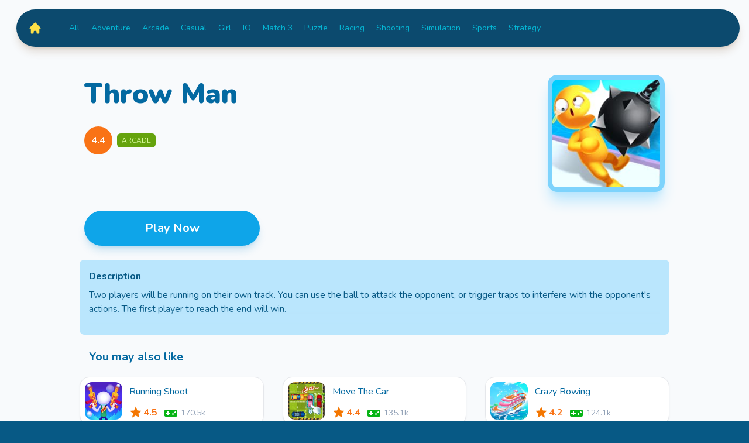

--- FILE ---
content_type: text/html; charset=utf-8
request_url: https://www.minigametime.com/game/throw-man
body_size: 3614
content:
<!DOCTYPE html><html><head><meta charSet="utf-8"/><meta name="viewport" content="width=device-width"/><link rel="icon" href="/favicon.ico"/><title>Play Throw Man on MiniGameTime</title><meta name="next-head-count" content="4"/><link rel="preconnect" href="https://fonts.gstatic.com" crossorigin /><link rel="preload" href="/_next/static/css/b329a6403e51a32d.css" as="style"/><link rel="stylesheet" href="/_next/static/css/b329a6403e51a32d.css" data-n-g=""/><noscript data-n-css=""></noscript><script defer="" nomodule="" src="/_next/static/chunks/polyfills-c67a75d1b6f99dc8.js"></script><script src="/_next/static/chunks/webpack-c80a10df72d0bdde.js" defer=""></script><script src="/_next/static/chunks/framework-fe99aa755573eedd.js" defer=""></script><script src="/_next/static/chunks/main-09469ad8b4c5729c.js" defer=""></script><script src="/_next/static/chunks/pages/_app-87d198684056f3bc.js" defer=""></script><script src="/_next/static/chunks/825-64dc4bd947249cb7.js" defer=""></script><script src="/_next/static/chunks/pages/game/%5Bslug%5D-c6210b44be40fecc.js" defer=""></script><script src="/_next/static/3m5drWihAhGvB9Sxm1sh8/_buildManifest.js" defer=""></script><script src="/_next/static/3m5drWihAhGvB9Sxm1sh8/_ssgManifest.js" defer=""></script><style data-href="https://fonts.googleapis.com/css2?family=Nunito:wght@400;600;700;800;900&display=swap">@font-face{font-family:'Nunito';font-style:normal;font-weight:400;font-display:swap;src:url(https://fonts.gstatic.com/s/nunito/v25/XRXI3I6Li01BKofiOc5wtlZ2di8HDLshRTA.woff) format('woff')}@font-face{font-family:'Nunito';font-style:normal;font-weight:600;font-display:swap;src:url(https://fonts.gstatic.com/s/nunito/v25/XRXI3I6Li01BKofiOc5wtlZ2di8HDGUmRTA.woff) format('woff')}@font-face{font-family:'Nunito';font-style:normal;font-weight:700;font-display:swap;src:url(https://fonts.gstatic.com/s/nunito/v25/XRXI3I6Li01BKofiOc5wtlZ2di8HDFwmRTA.woff) format('woff')}@font-face{font-family:'Nunito';font-style:normal;font-weight:800;font-display:swap;src:url(https://fonts.gstatic.com/s/nunito/v25/XRXI3I6Li01BKofiOc5wtlZ2di8HDDsmRTA.woff) format('woff')}@font-face{font-family:'Nunito';font-style:normal;font-weight:900;font-display:swap;src:url(https://fonts.gstatic.com/s/nunito/v25/XRXI3I6Li01BKofiOc5wtlZ2di8HDBImRTA.woff) format('woff')}@font-face{font-family:'Nunito';font-style:normal;font-weight:400;font-display:swap;src:url(https://fonts.gstatic.com/s/nunito/v25/XRXV3I6Li01BKofIOOaBTMnFcQIG.woff2) format('woff2');unicode-range:U+0460-052F,U+1C80-1C88,U+20B4,U+2DE0-2DFF,U+A640-A69F,U+FE2E-FE2F}@font-face{font-family:'Nunito';font-style:normal;font-weight:400;font-display:swap;src:url(https://fonts.gstatic.com/s/nunito/v25/XRXV3I6Li01BKofIMeaBTMnFcQIG.woff2) format('woff2');unicode-range:U+0301,U+0400-045F,U+0490-0491,U+04B0-04B1,U+2116}@font-face{font-family:'Nunito';font-style:normal;font-weight:400;font-display:swap;src:url(https://fonts.gstatic.com/s/nunito/v25/XRXV3I6Li01BKofIOuaBTMnFcQIG.woff2) format('woff2');unicode-range:U+0102-0103,U+0110-0111,U+0128-0129,U+0168-0169,U+01A0-01A1,U+01AF-01B0,U+1EA0-1EF9,U+20AB}@font-face{font-family:'Nunito';font-style:normal;font-weight:400;font-display:swap;src:url(https://fonts.gstatic.com/s/nunito/v25/XRXV3I6Li01BKofIO-aBTMnFcQIG.woff2) format('woff2');unicode-range:U+0100-024F,U+0259,U+1E00-1EFF,U+2020,U+20A0-20AB,U+20AD-20CF,U+2113,U+2C60-2C7F,U+A720-A7FF}@font-face{font-family:'Nunito';font-style:normal;font-weight:400;font-display:swap;src:url(https://fonts.gstatic.com/s/nunito/v25/XRXV3I6Li01BKofINeaBTMnFcQ.woff2) format('woff2');unicode-range:U+0000-00FF,U+0131,U+0152-0153,U+02BB-02BC,U+02C6,U+02DA,U+02DC,U+2000-206F,U+2074,U+20AC,U+2122,U+2191,U+2193,U+2212,U+2215,U+FEFF,U+FFFD}@font-face{font-family:'Nunito';font-style:normal;font-weight:600;font-display:swap;src:url(https://fonts.gstatic.com/s/nunito/v25/XRXV3I6Li01BKofIOOaBTMnFcQIG.woff2) format('woff2');unicode-range:U+0460-052F,U+1C80-1C88,U+20B4,U+2DE0-2DFF,U+A640-A69F,U+FE2E-FE2F}@font-face{font-family:'Nunito';font-style:normal;font-weight:600;font-display:swap;src:url(https://fonts.gstatic.com/s/nunito/v25/XRXV3I6Li01BKofIMeaBTMnFcQIG.woff2) format('woff2');unicode-range:U+0301,U+0400-045F,U+0490-0491,U+04B0-04B1,U+2116}@font-face{font-family:'Nunito';font-style:normal;font-weight:600;font-display:swap;src:url(https://fonts.gstatic.com/s/nunito/v25/XRXV3I6Li01BKofIOuaBTMnFcQIG.woff2) format('woff2');unicode-range:U+0102-0103,U+0110-0111,U+0128-0129,U+0168-0169,U+01A0-01A1,U+01AF-01B0,U+1EA0-1EF9,U+20AB}@font-face{font-family:'Nunito';font-style:normal;font-weight:600;font-display:swap;src:url(https://fonts.gstatic.com/s/nunito/v25/XRXV3I6Li01BKofIO-aBTMnFcQIG.woff2) format('woff2');unicode-range:U+0100-024F,U+0259,U+1E00-1EFF,U+2020,U+20A0-20AB,U+20AD-20CF,U+2113,U+2C60-2C7F,U+A720-A7FF}@font-face{font-family:'Nunito';font-style:normal;font-weight:600;font-display:swap;src:url(https://fonts.gstatic.com/s/nunito/v25/XRXV3I6Li01BKofINeaBTMnFcQ.woff2) format('woff2');unicode-range:U+0000-00FF,U+0131,U+0152-0153,U+02BB-02BC,U+02C6,U+02DA,U+02DC,U+2000-206F,U+2074,U+20AC,U+2122,U+2191,U+2193,U+2212,U+2215,U+FEFF,U+FFFD}@font-face{font-family:'Nunito';font-style:normal;font-weight:700;font-display:swap;src:url(https://fonts.gstatic.com/s/nunito/v25/XRXV3I6Li01BKofIOOaBTMnFcQIG.woff2) format('woff2');unicode-range:U+0460-052F,U+1C80-1C88,U+20B4,U+2DE0-2DFF,U+A640-A69F,U+FE2E-FE2F}@font-face{font-family:'Nunito';font-style:normal;font-weight:700;font-display:swap;src:url(https://fonts.gstatic.com/s/nunito/v25/XRXV3I6Li01BKofIMeaBTMnFcQIG.woff2) format('woff2');unicode-range:U+0301,U+0400-045F,U+0490-0491,U+04B0-04B1,U+2116}@font-face{font-family:'Nunito';font-style:normal;font-weight:700;font-display:swap;src:url(https://fonts.gstatic.com/s/nunito/v25/XRXV3I6Li01BKofIOuaBTMnFcQIG.woff2) format('woff2');unicode-range:U+0102-0103,U+0110-0111,U+0128-0129,U+0168-0169,U+01A0-01A1,U+01AF-01B0,U+1EA0-1EF9,U+20AB}@font-face{font-family:'Nunito';font-style:normal;font-weight:700;font-display:swap;src:url(https://fonts.gstatic.com/s/nunito/v25/XRXV3I6Li01BKofIO-aBTMnFcQIG.woff2) format('woff2');unicode-range:U+0100-024F,U+0259,U+1E00-1EFF,U+2020,U+20A0-20AB,U+20AD-20CF,U+2113,U+2C60-2C7F,U+A720-A7FF}@font-face{font-family:'Nunito';font-style:normal;font-weight:700;font-display:swap;src:url(https://fonts.gstatic.com/s/nunito/v25/XRXV3I6Li01BKofINeaBTMnFcQ.woff2) format('woff2');unicode-range:U+0000-00FF,U+0131,U+0152-0153,U+02BB-02BC,U+02C6,U+02DA,U+02DC,U+2000-206F,U+2074,U+20AC,U+2122,U+2191,U+2193,U+2212,U+2215,U+FEFF,U+FFFD}@font-face{font-family:'Nunito';font-style:normal;font-weight:800;font-display:swap;src:url(https://fonts.gstatic.com/s/nunito/v25/XRXV3I6Li01BKofIOOaBTMnFcQIG.woff2) format('woff2');unicode-range:U+0460-052F,U+1C80-1C88,U+20B4,U+2DE0-2DFF,U+A640-A69F,U+FE2E-FE2F}@font-face{font-family:'Nunito';font-style:normal;font-weight:800;font-display:swap;src:url(https://fonts.gstatic.com/s/nunito/v25/XRXV3I6Li01BKofIMeaBTMnFcQIG.woff2) format('woff2');unicode-range:U+0301,U+0400-045F,U+0490-0491,U+04B0-04B1,U+2116}@font-face{font-family:'Nunito';font-style:normal;font-weight:800;font-display:swap;src:url(https://fonts.gstatic.com/s/nunito/v25/XRXV3I6Li01BKofIOuaBTMnFcQIG.woff2) format('woff2');unicode-range:U+0102-0103,U+0110-0111,U+0128-0129,U+0168-0169,U+01A0-01A1,U+01AF-01B0,U+1EA0-1EF9,U+20AB}@font-face{font-family:'Nunito';font-style:normal;font-weight:800;font-display:swap;src:url(https://fonts.gstatic.com/s/nunito/v25/XRXV3I6Li01BKofIO-aBTMnFcQIG.woff2) format('woff2');unicode-range:U+0100-024F,U+0259,U+1E00-1EFF,U+2020,U+20A0-20AB,U+20AD-20CF,U+2113,U+2C60-2C7F,U+A720-A7FF}@font-face{font-family:'Nunito';font-style:normal;font-weight:800;font-display:swap;src:url(https://fonts.gstatic.com/s/nunito/v25/XRXV3I6Li01BKofINeaBTMnFcQ.woff2) format('woff2');unicode-range:U+0000-00FF,U+0131,U+0152-0153,U+02BB-02BC,U+02C6,U+02DA,U+02DC,U+2000-206F,U+2074,U+20AC,U+2122,U+2191,U+2193,U+2212,U+2215,U+FEFF,U+FFFD}@font-face{font-family:'Nunito';font-style:normal;font-weight:900;font-display:swap;src:url(https://fonts.gstatic.com/s/nunito/v25/XRXV3I6Li01BKofIOOaBTMnFcQIG.woff2) format('woff2');unicode-range:U+0460-052F,U+1C80-1C88,U+20B4,U+2DE0-2DFF,U+A640-A69F,U+FE2E-FE2F}@font-face{font-family:'Nunito';font-style:normal;font-weight:900;font-display:swap;src:url(https://fonts.gstatic.com/s/nunito/v25/XRXV3I6Li01BKofIMeaBTMnFcQIG.woff2) format('woff2');unicode-range:U+0301,U+0400-045F,U+0490-0491,U+04B0-04B1,U+2116}@font-face{font-family:'Nunito';font-style:normal;font-weight:900;font-display:swap;src:url(https://fonts.gstatic.com/s/nunito/v25/XRXV3I6Li01BKofIOuaBTMnFcQIG.woff2) format('woff2');unicode-range:U+0102-0103,U+0110-0111,U+0128-0129,U+0168-0169,U+01A0-01A1,U+01AF-01B0,U+1EA0-1EF9,U+20AB}@font-face{font-family:'Nunito';font-style:normal;font-weight:900;font-display:swap;src:url(https://fonts.gstatic.com/s/nunito/v25/XRXV3I6Li01BKofIO-aBTMnFcQIG.woff2) format('woff2');unicode-range:U+0100-024F,U+0259,U+1E00-1EFF,U+2020,U+20A0-20AB,U+20AD-20CF,U+2113,U+2C60-2C7F,U+A720-A7FF}@font-face{font-family:'Nunito';font-style:normal;font-weight:900;font-display:swap;src:url(https://fonts.gstatic.com/s/nunito/v25/XRXV3I6Li01BKofINeaBTMnFcQ.woff2) format('woff2');unicode-range:U+0000-00FF,U+0131,U+0152-0153,U+02BB-02BC,U+02C6,U+02DA,U+02DC,U+2000-206F,U+2074,U+20AC,U+2122,U+2191,U+2193,U+2212,U+2215,U+FEFF,U+FFFD}</style></head><body><div id="__next"><div class="wrapper"><header><nav class="site-nav"><a class="home-button" href="/"><svg xmlns="http://www.w3.org/2000/svg" class="h-6 w-6" viewBox="0 0 20 20" fill="currentColor"><path d="M10.707 2.293a1 1 0 00-1.414 0l-7 7a1 1 0 001.414 1.414L4 10.414V17a1 1 0 001 1h2a1 1 0 001-1v-2a1 1 0 011-1h2a1 1 0 011 1v2a1 1 0 001 1h2a1 1 0 001-1v-6.586l.293.293a1 1 0 001.414-1.414l-7-7z"></path></svg><span class="sr-only">MiniGameTime</span></a><button class="menu-button"><svg xmlns="http://www.w3.org/2000/svg" viewBox="0 0 20 20" fill="currentColor" class="h-6 w-6"><path fill-rule="evenodd" d="M2 4.75A.75.75 0 012.75 4h14.5a.75.75 0 010 1.5H2.75A.75.75 0 012 4.75zM2 10a.75.75 0 01.75-.75h14.5a.75.75 0 010 1.5H2.75A.75.75 0 012 10zm0 5.25a.75.75 0 01.75-.75h14.5a.75.75 0 010 1.5H2.75a.75.75 0 01-.75-.75z" clip-rule="evenodd"></path></svg></button><div class="hidden menu-panel"><ul class="menu-list"><li class="menu-item"><a href="/all">All</a></li><li class="menu-item"><a href="/category/adventure">Adventure</a></li><li class="menu-item"><a href="/category/arcade">Arcade</a></li><li class="menu-item"><a href="/category/casual">Casual</a></li><li class="menu-item"><a href="/category/girl">Girl</a></li><li class="menu-item"><a href="/category/io">IO</a></li><li class="menu-item"><a href="/category/match-3">Match 3</a></li><li class="menu-item"><a href="/category/puzzle">Puzzle</a></li><li class="menu-item"><a href="/category/racing">Racing</a></li><li class="menu-item"><a href="/category/shooting">Shooting</a></li><li class="menu-item"><a href="/category/simulation">Simulation</a></li><li class="menu-item"><a href="/category/sports">Sports</a></li><li class="menu-item"><a href="/category/strategy">Strategy</a></li></ul></div></nav></header><main class="my-4 grow"><div class="detail"><div class="game-info"><img alt="Throw Man" src="https://cdn.iwantalipstick.com/gameicon2/jpg/ThrowMan.jpg" width="200" height="200" decoding="async" data-nimg="future" class="image" loading="eager" style="color:transparent"/><div><h1 class="title">Throw Man</h1><div class="game-meta"><div class="game-rating"><span>4.4</span></div><a class="game-category" href="/category/arcade">Arcade</a></div></div></div><a class="play-btn" title="Play Throw Man Now" href="https://cdn.uptapgame.com/newgames/minigame.html?platform=uptapgame&amp;appid=ThrowMan">Play Now</a><div class="description"><div class="title">Description</div><div class="content h-16">Two players will be running on their own track. You can use the ball to attack the opponent, or trigger traps to interfere with the opponent&#x27;s actions. The first player to reach the end will win.</div></div><section><div class="section-head"><h2 class="h2">You may also like</h2></div><div class="section-body"><ul class="list"><li class="item"><a class="item-link" href="/game/running-shoot"><img alt="Running Shoot" src="https://cdn.iwantalipstick.com/gameicon2/jpg/RunningShoot.jpg" width="100" height="100" decoding="async" data-nimg="future" class="image" loading="eager" style="color:transparent"/><div><div class="title">Running Shoot</div><div><span class="item-rating">4.5</span><span class="item-played">170.5k</span></div></div></a></li><li class="item"><a class="item-link" href="/game/move-the-car"><img alt="Move The Car" src="https://cdn.iwantalipstick.com/gameicon2/jpg/MoveTheCar.jpg" width="100" height="100" decoding="async" data-nimg="future" class="image" loading="eager" style="color:transparent"/><div><div class="title">Move The Car</div><div><span class="item-rating">4.4</span><span class="item-played">135.1k</span></div></div></a></li><li class="item"><a class="item-link" href="/game/crazy-rowing"><img alt="Crazy Rowing" src="https://cdn.iwantalipstick.com/gameicon2/jpg/CrazyRowing.jpg" width="100" height="100" decoding="async" data-nimg="future" class="image" loading="eager" style="color:transparent"/><div><div class="title">Crazy Rowing</div><div><span class="item-rating">4.2</span><span class="item-played">124.1k</span></div></div></a></li><li class="item"><a class="item-link" href="/game/bubble-man"><img alt="Bubble Man" src="https://cdn.iwantalipstick.com/gameicon2/jpg/BubbleMan.jpg" width="100" height="100" decoding="async" data-nimg="future" class="image" loading="eager" style="color:transparent"/><div><div class="title">Bubble Man</div><div><span class="item-rating">4.5</span><span class="item-played">140.2k</span></div></div></a></li><li class="item"><a class="item-link" href="/game/magic-bomb"><img alt="Magic Bomb" src="https://cdn.iwantalipstick.com/gameicon2/jpg/MagicBomb.jpg" width="100" height="100" decoding="async" data-nimg="future" class="image" loading="lazy" style="color:transparent"/><div><div class="title">Magic Bomb</div><div><span class="item-rating">4.5</span><span class="item-played">147.7k</span></div></div></a></li><li class="item"><a class="item-link" href="/game/ice-escape"><img alt="Ice Escape" src="https://cdn.iwantalipstick.com/gameicon2/jpg/IceEscape.jpg" width="100" height="100" decoding="async" data-nimg="future" class="image" loading="lazy" style="color:transparent"/><div><div class="title">Ice Escape</div><div><span class="item-rating">4.2</span><span class="item-played">121.7k</span></div></div></a></li><li class="item"><a class="item-link" href="/game/human-tower"><img alt="Human Tower" src="https://cdn.iwantalipstick.com/gameicon2/jpg/HumanTower.jpg" width="100" height="100" decoding="async" data-nimg="future" class="image" loading="lazy" style="color:transparent"/><div><div class="title">Human Tower</div><div><span class="item-rating">4.4</span><span class="item-played">132.6k</span></div></div></a></li><li class="item"><a class="item-link" href="/game/hamster-run"><img alt="Hamster Run" src="https://cdn.iwantalipstick.com/gameicon2/jpg/HamsterRun.jpg" width="100" height="100" decoding="async" data-nimg="future" class="image" loading="lazy" style="color:transparent"/><div><div class="title">Hamster Run</div><div><span class="item-rating">4.2</span><span class="item-played">139.6k</span></div></div></a></li><li class="item"><a class="item-link" href="/game/best-shooter"><img alt="Best Shooter" src="https://cdn.iwantalipstick.com/gameicon2/jpg/BestShooter.jpg" width="100" height="100" decoding="async" data-nimg="future" class="image" loading="lazy" style="color:transparent"/><div><div class="title">Best Shooter</div><div><span class="item-rating">4.5</span><span class="item-played">135.5k</span></div></div></a></li><li class="item"><a class="item-link" href="/game/attack-hero"><img alt="Attack Hero" src="https://cdn.iwantalipstick.com/gameicon2/jpg/AttackHero.jpg" width="100" height="100" decoding="async" data-nimg="future" class="image" loading="lazy" style="color:transparent"/><div><div class="title">Attack Hero</div><div><span class="item-rating">4.4</span><span class="item-played">197.0k</span></div></div></a></li><li class="item"><a class="item-link" href="/game/my-cat"><img alt="My Cat" src="https://cdn.iwantalipstick.com/gameicon2/jpg/MyCat.jpg" width="100" height="100" decoding="async" data-nimg="future" class="image" loading="lazy" style="color:transparent"/><div><div class="title">My Cat</div><div><span class="item-rating">4.2</span><span class="item-played">175.3k</span></div></div></a></li><li class="item"><a class="item-link" href="/game/magic-carpenter"><img alt="Magic Carpenter" src="https://cdn.iwantalipstick.com/gameicon2/jpg/MagicCarpenter.jpg" width="100" height="100" decoding="async" data-nimg="future" class="image" loading="lazy" style="color:transparent"/><div><div class="title">Magic Carpenter</div><div><span class="item-rating">4.2</span><span class="item-played">121.9k</span></div></div></a></li></ul></div></section></div></main><footer class="site-footer"><nav class="footer-nav"><ul><li><a href="/p/about">About</a></li><li><a href="/p/privacy">Privacy Policy</a></li><li><a href="/p/terms">Terms of Use</a></li></ul></nav><img alt="MiniGameTime" src="/_next/static/media/minigametime-logo.fa582c88.png" width="64" height="64" decoding="async" data-nimg="future" class="footer-logo w-auto" loading="lazy" style="color:transparent"/><p>© 2023 MiniGameTime</p></footer></div></div><script id="__NEXT_DATA__" type="application/json">{"props":{"pageProps":{"game":{"title":"Throw Man","slug":"throw-man","rating":"4.4","category":{"name":"Arcade","slug":"arcade"},"description":"Two players will be running on their own track. You can use the ball to attack the opponent, or trigger traps to interfere with the opponent's actions. The first player to reach the end will win.","creation_date":"2022-09-19T09:20:00.000Z","played":"138.4k","appid":"ThrowMan"},"relatedGames":[{"category":{"name":"Arcade","slug":"arcade"},"title":"Running Shoot","slug":"running-shoot","rating":"4.5","played":"170.5k"},{"category":{"name":"Puzzle","slug":"puzzle"},"title":"Move The Car","slug":"move-the-car","rating":"4.4","played":"135.1k"},{"category":{"name":"Racing","slug":"racing"},"title":"Crazy Rowing","slug":"crazy-rowing","rating":"4.2","played":"124.1k"},{"category":{"name":"Arcade","slug":"arcade"},"title":"Bubble Man","slug":"bubble-man","rating":"4.5","played":"140.2k"},{"category":{"name":"Strategy","slug":"strategy"},"title":"Magic Bomb","slug":"magic-bomb","rating":"4.5","played":"147.7k"},{"category":{"name":"Racing","slug":"racing"},"title":"Ice Escape","slug":"ice-escape","rating":"4.2","played":"121.7k"},{"category":{"name":"Arcade","slug":"arcade"},"title":"Human Tower","slug":"human-tower","rating":"4.4","played":"132.6k"},{"category":{"name":"Arcade","slug":"arcade"},"title":"Hamster Run","slug":"hamster-run","rating":"4.2","played":"139.6k"},{"category":{"name":"Shooting","slug":"shooting"},"title":"Best Shooter","slug":"best-shooter","rating":"4.5","played":"135.5k"},{"category":{"name":"Adventure","slug":"adventure"},"title":"Attack Hero","slug":"attack-hero","rating":"4.4","played":"197.0k"},{"category":{"name":"Simulation","slug":"simulation"},"title":"My Cat","slug":"my-cat","rating":"4.2","played":"175.3k"},{"category":{"name":"Casual","slug":"casual"},"title":"Magic Carpenter","slug":"magic-carpenter","rating":"4.2","played":"121.9k"}]},"__N_SSG":true},"page":"/game/[slug]","query":{"slug":"throw-man"},"buildId":"3m5drWihAhGvB9Sxm1sh8","isFallback":false,"gsp":true,"scriptLoader":[]}</script><script defer src="https://static.cloudflareinsights.com/beacon.min.js/vcd15cbe7772f49c399c6a5babf22c1241717689176015" integrity="sha512-ZpsOmlRQV6y907TI0dKBHq9Md29nnaEIPlkf84rnaERnq6zvWvPUqr2ft8M1aS28oN72PdrCzSjY4U6VaAw1EQ==" data-cf-beacon='{"version":"2024.11.0","token":"890d4f491e4b418fa18885ae24f73ddf","r":1,"server_timing":{"name":{"cfCacheStatus":true,"cfEdge":true,"cfExtPri":true,"cfL4":true,"cfOrigin":true,"cfSpeedBrain":true},"location_startswith":null}}' crossorigin="anonymous"></script>
</body></html>

--- FILE ---
content_type: text/css; charset=utf-8
request_url: https://www.minigametime.com/_next/static/css/b329a6403e51a32d.css
body_size: 4562
content:
#nprogress{pointer-events:none}#nprogress .bar{background:#f97316;position:fixed;z-index:1031;top:0;left:0;width:100%;height:3px}#nprogress .peg{display:block;position:absolute;right:0;width:100px;height:100%;box-shadow:0 0 10px #f97316,0 0 5px #f97316;opacity:1;transform:rotate(3deg) translateY(-4px)}#nprogress .spinner{display:block;position:fixed;z-index:1031;top:1.2rem;left:50%;transform:translateX(-50%)}#nprogress .spinner-icon{width:18px;height:18px;box-sizing:border-box;border-color:#f97316 transparent transparent #f97316;border-style:solid;border-width:2px;border-radius:50%;animation:nprogress-spinner .4s linear infinite}@media (min-width:768px){#nprogress .spinner{top:50%;background:#00000050;padding:20px;border-radius:10px}#nprogress .spinner-icon{width:48px;height:48px;border-width:4px;transform:translateX(-50%);transform:translateY(-50%)}}.nprogress-custom-parent{overflow:hidden;position:relative}.nprogress-custom-parent #nprogress .bar,.nprogress-custom-parent #nprogress .spinner{position:absolute}@keyframes nprogress-spinner{0%{transform:rotate(0deg)}to{transform:rotate(1turn)}}

/*
! tailwindcss v3.2.7 | MIT License | https://tailwindcss.com
*/*,:after,:before{box-sizing:border-box;border:0 solid #e5e7eb}:after,:before{--tw-content:""}html{line-height:1.5;-webkit-text-size-adjust:100%;-moz-tab-size:4;-o-tab-size:4;tab-size:4;font-family:Nunito,ui-sans-serif,system-ui,-apple-system,BlinkMacSystemFont,Segoe UI,Roboto,Helvetica Neue,Arial,Noto Sans,sans-serif,Apple Color Emoji,Segoe UI Emoji,Segoe UI Symbol,Noto Color Emoji;font-feature-settings:normal}body{margin:0;line-height:inherit}hr{height:0;color:inherit;border-top-width:1px}abbr:where([title]){-webkit-text-decoration:underline dotted;text-decoration:underline dotted}h1,h2,h3,h4,h5,h6{font-size:inherit;font-weight:inherit}a{color:inherit;text-decoration:inherit}b,strong{font-weight:bolder}code,kbd,pre,samp{font-family:ui-monospace,SFMono-Regular,Menlo,Monaco,Consolas,Liberation Mono,Courier New,monospace;font-size:1em}small{font-size:80%}sub,sup{font-size:75%;line-height:0;position:relative;vertical-align:baseline}sub{bottom:-.25em}sup{top:-.5em}table{text-indent:0;border-color:inherit;border-collapse:collapse}button,input,optgroup,select,textarea{font-family:inherit;font-size:100%;font-weight:inherit;line-height:inherit;color:inherit;margin:0;padding:0}button,select{text-transform:none}[type=button],[type=reset],[type=submit],button{-webkit-appearance:button;background-color:transparent;background-image:none}:-moz-focusring{outline:auto}:-moz-ui-invalid{box-shadow:none}progress{vertical-align:baseline}::-webkit-inner-spin-button,::-webkit-outer-spin-button{height:auto}[type=search]{-webkit-appearance:textfield;outline-offset:-2px}::-webkit-search-decoration{-webkit-appearance:none}::-webkit-file-upload-button{-webkit-appearance:button;font:inherit}summary{display:list-item}blockquote,dd,dl,figure,h1,h2,h3,h4,h5,h6,hr,p,pre{margin:0}fieldset{margin:0}fieldset,legend{padding:0}menu,ol,ul{list-style:none;margin:0;padding:0}textarea{resize:vertical}input::-moz-placeholder,textarea::-moz-placeholder{opacity:1;color:#9ca3af}input::placeholder,textarea::placeholder{opacity:1;color:#9ca3af}[role=button],button{cursor:pointer}:disabled{cursor:default}audio,canvas,embed,iframe,img,object,svg,video{display:block;vertical-align:middle}img,video{max-width:100%;height:auto}[hidden]{display:none}*,:after,:before{--tw-border-spacing-x:0;--tw-border-spacing-y:0;--tw-translate-x:0;--tw-translate-y:0;--tw-rotate:0;--tw-skew-x:0;--tw-skew-y:0;--tw-scale-x:1;--tw-scale-y:1;--tw-pan-x: ;--tw-pan-y: ;--tw-pinch-zoom: ;--tw-scroll-snap-strictness:proximity;--tw-ordinal: ;--tw-slashed-zero: ;--tw-numeric-figure: ;--tw-numeric-spacing: ;--tw-numeric-fraction: ;--tw-ring-inset: ;--tw-ring-offset-width:0px;--tw-ring-offset-color:#fff;--tw-ring-color:rgba(59,130,246,.5);--tw-ring-offset-shadow:0 0 #0000;--tw-ring-shadow:0 0 #0000;--tw-shadow:0 0 #0000;--tw-shadow-colored:0 0 #0000;--tw-blur: ;--tw-brightness: ;--tw-contrast: ;--tw-grayscale: ;--tw-hue-rotate: ;--tw-invert: ;--tw-saturate: ;--tw-sepia: ;--tw-drop-shadow: ;--tw-backdrop-blur: ;--tw-backdrop-brightness: ;--tw-backdrop-contrast: ;--tw-backdrop-grayscale: ;--tw-backdrop-hue-rotate: ;--tw-backdrop-invert: ;--tw-backdrop-opacity: ;--tw-backdrop-saturate: ;--tw-backdrop-sepia: }::backdrop{--tw-border-spacing-x:0;--tw-border-spacing-y:0;--tw-translate-x:0;--tw-translate-y:0;--tw-rotate:0;--tw-skew-x:0;--tw-skew-y:0;--tw-scale-x:1;--tw-scale-y:1;--tw-pan-x: ;--tw-pan-y: ;--tw-pinch-zoom: ;--tw-scroll-snap-strictness:proximity;--tw-ordinal: ;--tw-slashed-zero: ;--tw-numeric-figure: ;--tw-numeric-spacing: ;--tw-numeric-fraction: ;--tw-ring-inset: ;--tw-ring-offset-width:0px;--tw-ring-offset-color:#fff;--tw-ring-color:rgba(59,130,246,.5);--tw-ring-offset-shadow:0 0 #0000;--tw-ring-shadow:0 0 #0000;--tw-shadow:0 0 #0000;--tw-shadow-colored:0 0 #0000;--tw-blur: ;--tw-brightness: ;--tw-contrast: ;--tw-grayscale: ;--tw-hue-rotate: ;--tw-invert: ;--tw-saturate: ;--tw-sepia: ;--tw-drop-shadow: ;--tw-backdrop-blur: ;--tw-backdrop-brightness: ;--tw-backdrop-contrast: ;--tw-backdrop-grayscale: ;--tw-backdrop-hue-rotate: ;--tw-backdrop-invert: ;--tw-backdrop-opacity: ;--tw-backdrop-saturate: ;--tw-backdrop-sepia: }.sr-only{position:absolute;width:1px;height:1px;padding:0;margin:-1px;overflow:hidden;clip:rect(0,0,0,0);white-space:nowrap;border-width:0}.static{position:static}.relative{position:relative}.mx-8{margin-left:2rem;margin-right:2rem}.my-4{margin-top:1rem}.mb-4,.my-4{margin-bottom:1rem}.mt-6{margin-top:1.5rem}.block{display:block}.inline-block{display:inline-block}.flex{display:flex}.contents{display:contents}.hidden{display:none}.h-16{height:4rem}.h-6{height:1.5rem}.w-6{width:1.5rem}.w-auto{width:auto}.grow{flex-grow:1}.flex-col{flex-direction:column}.rounded-md{border-radius:.375rem}.bg-sky-200{--tw-bg-opacity:1;background-color:rgb(186 230 253/var(--tw-bg-opacity))}.p-4{padding:1rem}.pb-4{padding-bottom:1rem}.text-center{text-align:center}.text-5xl{font-size:3rem;line-height:1}.text-sm{font-size:.875rem;line-height:1.25rem}.text-xs{font-size:.75rem;line-height:1rem}.font-bold{font-weight:700}.uppercase{text-transform:uppercase}.text-lime-500{--tw-text-opacity:1;color:rgb(132 204 22/var(--tw-text-opacity))}.text-orange-500{--tw-text-opacity:1;color:rgb(249 115 22/var(--tw-text-opacity))}.text-sky-500{--tw-text-opacity:1;color:rgb(14 165 233/var(--tw-text-opacity))}.text-sky-900{--tw-text-opacity:1;color:rgb(12 74 110/var(--tw-text-opacity))}.text-slate-400{--tw-text-opacity:1;color:rgb(148 163 184/var(--tw-text-opacity))}.opacity-50{opacity:.5}.filter{filter:var(--tw-blur) var(--tw-brightness) var(--tw-contrast) var(--tw-grayscale) var(--tw-hue-rotate) var(--tw-invert) var(--tw-saturate) var(--tw-sepia) var(--tw-drop-shadow)}body,html{--tw-bg-opacity:1;background-color:rgb(7 89 133/var(--tw-bg-opacity))}.wrapper{display:flex;min-height:100vh;flex-direction:column;--tw-bg-opacity:1;background-color:rgb(248 250 252/var(--tw-bg-opacity))}.section-head{margin-left:1rem;margin-right:1rem;margin-bottom:1rem;display:flex;align-items:center;justify-content:space-between}.section-head>:not([hidden])~:not([hidden]){--tw-space-x-reverse:0;margin-right:calc(.5rem * var(--tw-space-x-reverse));margin-left:calc(.5rem * calc(1 - var(--tw-space-x-reverse)))}.section-head{--tw-text-opacity:1;color:rgb(3 105 161/var(--tw-text-opacity))}@media (min-width:1280px){.section-head{margin-left:2rem;margin-right:2rem;margin-bottom:1.25rem}}.section-head .h2{font-weight:700}.item .image{border-radius:.75rem}.item .title{margin-top:.5rem;--tw-text-opacity:1;color:rgb(12 74 110/var(--tw-text-opacity))}.item-link{display:flex}.item-link>:not([hidden])~:not([hidden]){--tw-space-x-reverse:0;margin-right:calc(.75rem * var(--tw-space-x-reverse));margin-left:calc(.75rem * calc(1 - var(--tw-space-x-reverse)))}.item-link{border-radius:1rem;border-width:1px;--tw-bg-opacity:1;background-color:rgb(255 255 255/var(--tw-bg-opacity));padding:.5rem;--tw-drop-shadow:drop-shadow(0 1px 1px rgba(0,0,0,.05));filter:var(--tw-blur) var(--tw-brightness) var(--tw-contrast) var(--tw-grayscale) var(--tw-hue-rotate) var(--tw-invert) var(--tw-saturate) var(--tw-sepia) var(--tw-drop-shadow)}.site-nav{position:relative;margin:1rem}.home-button{display:flex;height:1.5rem;width:1.5rem;align-items:center;--tw-text-opacity:1;color:rgb(7 89 133/var(--tw-text-opacity))}@media (min-width:1280px){.home-button{position:absolute;top:.5rem;left:1.25rem;height:3rem;width:3rem;align-items:center;justify-content:center;border-radius:9999px;--tw-text-opacity:1;color:rgb(253 224 71/var(--tw-text-opacity))}}.menu-button{position:absolute;right:0;top:0;display:grid;height:1.5rem;width:1.5rem;align-content:center;justify-content:center;--tw-text-opacity:1;color:rgb(7 89 133/var(--tw-text-opacity))}@media (min-width:1280px){.menu-button{display:none}}.menu-panel{margin-top:1rem;border-radius:1.5rem;--tw-bg-opacity:1;background-color:rgb(12 74 110/var(--tw-bg-opacity));padding:.75rem;--tw-text-opacity:1;color:rgb(6 182 212/var(--tw-text-opacity));--tw-shadow:0 10px 15px -3px rgba(0,0,0,.1),0 4px 6px -4px rgba(0,0,0,.1);--tw-shadow-colored:0 10px 15px -3px var(--tw-shadow-color),0 4px 6px -4px var(--tw-shadow-color);box-shadow:var(--tw-ring-offset-shadow,0 0 #0000),var(--tw-ring-shadow,0 0 #0000),var(--tw-shadow)}@media (min-width:1280px){.menu-panel{margin-top:0;margin-left:.75rem;display:block;border-radius:9999px;padding-left:5rem;--tw-shadow-color:rgba(113,63,18,.2);--tw-shadow:var(--tw-shadow-colored)}}.menu-list{display:grid;grid-template-columns:repeat(3,minmax(0,1fr));gap:.5rem}@media (min-width:1280px){.menu-list{display:flex}}.menu-item{border-radius:.75rem;border-width:2px;--tw-border-opacity:1;border-color:rgb(3 105 161/var(--tw-border-opacity));--tw-bg-opacity:1;background-color:rgb(3 105 161/var(--tw-bg-opacity));padding:.375rem .5rem;text-align:center;font-size:.875rem;line-height:1.25rem}@media (min-width:1280px){.menu-item{transform:translate(var(--tw-translate-x),var(--tw-translate-y)) rotate(var(--tw-rotate)) skewX(var(--tw-skew-x)) skewY(var(--tw-skew-y)) scaleX(var(--tw-scale-x)) scaleY(var(--tw-scale-y));border-color:transparent;background-color:transparent;padding-top:.5rem;padding-bottom:.5rem;transition-duration:.5s;transition-timing-function:cubic-bezier(.4,0,.2,1)}.menu-item:hover{--tw-bg-opacity:1;background-color:rgb(3 105 161/var(--tw-bg-opacity))}}.menu-item a{display:block}.menu-item.current{--tw-border-opacity:1;border-color:rgb(14 116 144/var(--tw-border-opacity));color:rgb(103 232 249/var(--tw-text-opacity))}.menu-item.current,.site-footer{--tw-bg-opacity:1;background-color:rgb(7 89 133/var(--tw-bg-opacity));--tw-text-opacity:1}.site-footer{text-align:center;color:rgb(6 182 212/var(--tw-text-opacity))}.footer-nav{--tw-bg-opacity:1;background-color:rgb(3 105 161/var(--tw-bg-opacity));padding:.75rem;--tw-text-opacity:1;color:rgb(34 211 238/var(--tw-text-opacity))}.footer-nav ul{display:flex;justify-content:center}.footer-nav ul>:not([hidden])~:not([hidden]){--tw-space-x-reverse:0;margin-right:calc(1rem * var(--tw-space-x-reverse));margin-left:calc(1rem * calc(1 - var(--tw-space-x-reverse)))}.footer-nav ul{font-size:.75rem;line-height:1rem}.footer-logo{margin:1.75rem auto .5rem;height:2.5rem;width:auto;opacity:.8}.site-footer p{padding-bottom:2rem;font-size:.75rem;line-height:1rem}@media (min-width:1280px){.home{margin-left:auto;margin-right:auto;display:grid;grid-template-columns:repeat(4,minmax(0,1fr))}}.total{border-radius:.375rem;--tw-bg-opacity:1;background-color:rgb(207 250 254/var(--tw-bg-opacity));padding:.25rem .5rem;font-size:.75rem;line-height:1rem}.total a{background-image:url(/_next/static/media/chart.4d520231.svg);background-repeat:no-repeat;padding-left:1.25rem}@media (min-width:1280px){.home{margin-left:2rem;margin-right:2rem}.home .section-head{margin-bottom:.75rem;font-size:1.125rem;line-height:1.75rem}}.home .list{margin-left:.5rem;margin-right:.5rem;margin-bottom:1rem;display:grid;grid-template-columns:repeat(4,minmax(0,1fr));gap:.5rem}@media (min-width:1280px){.home .list{margin-left:2rem;margin-right:2rem;margin-bottom:1.5rem;grid-template-columns:repeat(2,minmax(0,1fr));gap:1rem}}.home .rating{position:absolute;right:-.25rem;bottom:-.25rem;display:grid;height:1.5rem;width:1.5rem;align-items:center;justify-content:center;border-radius:9999px;--tw-bg-opacity:1;background-color:rgb(255 255 255/var(--tw-bg-opacity));font-size:.75rem;line-height:1rem;font-weight:700;--tw-text-opacity:1;color:rgb(249 115 22/var(--tw-text-opacity))}@media (min-width:1280px){.home .rating{height:2.5rem;width:2.5rem;font-size:1rem;line-height:1.5rem}}.home .item-link{position:relative;display:block;border-style:none;padding:0}.home .image{width:100%}.link-more{margin-left:2rem;margin-right:2rem;margin-top:1rem;display:block;border-radius:.125rem;border-width:1px;--tw-border-opacity:1;border-color:rgb(251 191 36/var(--tw-border-opacity));--tw-bg-opacity:1;background-color:rgb(252 211 77/var(--tw-bg-opacity));padding-top:.25rem;padding-bottom:.25rem;text-align:center;font-size:.875rem;line-height:1.25rem;text-transform:uppercase;--tw-text-opacity:1;color:rgb(12 74 110/var(--tw-text-opacity));--tw-shadow:0 1px 2px 0 rgba(0,0,0,.05);--tw-shadow-colored:0 1px 2px 0 var(--tw-shadow-color);box-shadow:var(--tw-ring-offset-shadow,0 0 #0000),var(--tw-ring-shadow,0 0 #0000),var(--tw-shadow)}@media (min-width:1280px){.archived{margin-left:2rem;margin-right:2rem}}.archived section{margin-bottom:1.5rem}.archived .section-head{justify-content:center}@media (min-width:1280px){.archived .section-head{justify-content:flex-start}}.archived .h2{font-size:1.25rem;line-height:1.75rem}.archived .list{display:grid;gap:.5rem}@media (min-width:1280px){.archived .list{grid-template-columns:repeat(5,minmax(0,1fr));gap:1rem}}.archived .item{position:relative}.archived .title{margin-top:.25rem;margin-bottom:.75rem;--tw-text-opacity:1;color:rgb(3 105 161/var(--tw-text-opacity))}.archived .section-body{margin-left:.5rem;margin-right:.5rem;grid-template-columns:repeat(1,minmax(0,1fr))}@media (min-width:1280px){.archived .section-body{margin-left:2rem;margin-right:2rem;grid-template-columns:repeat(5,minmax(0,1fr))}}.badge{position:absolute;top:.25rem;left:.25rem;z-index:10;display:grid;height:1.75rem;width:1.75rem;align-items:center;border-radius:9999px;--tw-bg-opacity:1;background-color:rgb(255 255 255/var(--tw-bg-opacity));text-align:center;font-weight:700}.all .list{display:grid;grid-template-columns:repeat(4,minmax(0,1fr));gap:.5rem}@media (min-width:1280px){.all .list{grid-template-columns:repeat(12,minmax(0,1fr));gap:1rem}}.all .image,.all picture{width:100%}.all .item-link{border-style:none;padding:0}.game-info{margin-bottom:1rem;display:flex}.game-info>:not([hidden])~:not([hidden]){--tw-space-x-reverse:0;margin-right:calc(1rem * var(--tw-space-x-reverse));margin-left:calc(1rem * calc(1 - var(--tw-space-x-reverse)))}.game-info{--tw-bg-opacity:1;background-color:rgb(224 242 254/var(--tw-bg-opacity));padding:1rem}@media (min-width:1280px){.game-info{flex-direction:row-reverse;justify-content:space-between}.game-info>:not([hidden])~:not([hidden]){--tw-space-x-reverse:0;margin-right:calc(0px * var(--tw-space-x-reverse));margin-left:calc(0px * calc(1 - var(--tw-space-x-reverse)))}.game-info{background-color:transparent}}.game-info .title{margin-top:.5rem;font-size:1.25rem;font-weight:900;line-height:1.5rem;--tw-text-opacity:1;color:rgb(3 105 161/var(--tw-text-opacity))}@media (min-width:1280px){.game-info .title{margin-bottom:1.5rem;font-size:3rem;line-height:1}}.game-info .image{height:7rem;width:7rem;border-radius:1rem}@media (min-width:1280px){.game-info .image{height:200px;width:200px;border-width:8px;--tw-border-opacity:1;border-color:rgb(125 211 252/var(--tw-border-opacity));--tw-shadow:0 20px 25px -5px rgba(0,0,0,.1),0 8px 10px -6px rgba(0,0,0,.1);--tw-shadow-colored:0 20px 25px -5px var(--tw-shadow-color),0 8px 10px -6px var(--tw-shadow-color);box-shadow:var(--tw-ring-offset-shadow,0 0 #0000),var(--tw-ring-shadow,0 0 #0000),var(--tw-shadow);--tw-shadow-color:#bae6fd;--tw-shadow:var(--tw-shadow-colored)}.game-meta{display:flex;flex-direction:row;align-items:center}.game-meta>:not([hidden])~:not([hidden]){--tw-space-x-reverse:0;margin-right:calc(.5rem * var(--tw-space-x-reverse));margin-left:calc(.5rem * calc(1 - var(--tw-space-x-reverse)))}}.game-rating{margin-top:.5rem;margin-bottom:.5rem;display:grid;height:2rem;width:2rem;align-content:center;border-radius:9999px;--tw-bg-opacity:1;background-color:rgb(249 115 22/var(--tw-bg-opacity));text-align:center;font-weight:700;--tw-text-opacity:1;color:rgb(255 255 255/var(--tw-text-opacity))}@media (min-width:1280px){.game-rating{height:3rem;width:3rem}}.game-category{display:inline-block;border-radius:.375rem;background-color:rgb(101 163 13/var(--tw-bg-opacity));padding:.25rem .5rem;font-size:.75rem;line-height:1rem;text-transform:uppercase;color:rgb(217 249 157/var(--tw-text-opacity))}.game-category,.play-btn{--tw-bg-opacity:1;--tw-text-opacity:1}.play-btn{margin-left:1rem;margin-right:1rem;display:block;border-radius:9999px;background-color:rgb(14 165 233/var(--tw-bg-opacity));padding:1rem 2rem;text-align:center;font-size:1.25rem;line-height:1.75rem;font-weight:700;color:rgb(255 255 255/var(--tw-text-opacity));--tw-shadow:0 10px 15px -3px rgba(0,0,0,.1),0 4px 6px -4px rgba(0,0,0,.1);--tw-shadow-colored:0 10px 15px -3px var(--tw-shadow-color),0 4px 6px -4px var(--tw-shadow-color);box-shadow:var(--tw-ring-offset-shadow,0 0 #0000),var(--tw-ring-shadow,0 0 #0000),var(--tw-shadow);--tw-shadow-color:rgba(2,132,199,.2);--tw-shadow:var(--tw-shadow-colored)}@media (min-width:1280px){.play-btn{width:300px}}.description{margin:1rem;border-radius:.5rem;--tw-bg-opacity:1;background-color:rgb(186 230 253/var(--tw-bg-opacity));padding:1rem;font-size:.875rem;line-height:1.25rem;--tw-text-opacity:1;color:rgb(7 89 133/var(--tw-text-opacity))}@media (min-width:1280px){.description{margin:1.5rem .5rem;font-size:1rem;line-height:1.5rem}}.description .title{margin-bottom:.5rem;font-weight:700}.description .content{position:relative;overflow:hidden}.description .content:after{position:absolute;bottom:0;left:0;height:1.75rem;width:100%;background-image:linear-gradient(to top,var(--tw-gradient-stops));content:var(--tw-content);--tw-gradient-from:#bae6fd;--tw-gradient-to:rgba(186,230,253,0);--tw-gradient-stops:var(--tw-gradient-from),var(--tw-gradient-to)}.detail{margin-left:auto;margin-right:auto;max-width:64rem}.detail .section-head{margin-left:1rem;margin-right:1rem;font-size:1.125rem;line-height:1.75rem}@media (min-width:1280px){.detail .section-head{margin-left:1.5rem;margin-right:1.5rem;font-size:1.25rem;line-height:1.75rem}}.detail .list{margin-bottom:1.5rem;display:grid;gap:.5rem}@media (min-width:1280px){.detail .list{grid-template-columns:repeat(3,minmax(0,1fr));gap:1rem}}.detail .list .item{margin-left:.5rem;margin-right:.5rem}.detail .list .image{height:4rem;width:4rem}.detail .list .title{margin-top:.25rem;margin-bottom:.75rem;--tw-text-opacity:1;color:rgb(3 105 161/var(--tw-text-opacity))}@media (min-width:1280px){.detail .section-body{margin-left:0;margin-right:0;grid-template-columns:repeat(3,minmax(0,1fr))}}.item-rating{margin-right:.75rem;background-image:url(/_next/static/media/star.7a526a3b.svg);padding-left:1.5rem;font-weight:700;color:rgb(249 115 22/var(--tw-text-opacity))}.item-played,.item-rating{background-repeat:no-repeat;--tw-text-opacity:1}.item-played{background-image:url(/_next/static/media/play.aad18113.svg);background-position:0;padding-left:1.75rem;font-size:.875rem;line-height:1.25rem;color:rgb(148 163 184/var(--tw-text-opacity))}@media (min-width:1280px){.page{margin-left:2rem;margin-right:2rem}}.page .section-head{margin-left:2rem;margin-right:2rem;font-size:1.25rem;line-height:1.75rem}.page p{margin-bottom:1rem;font-size:.875rem;line-height:1.25rem}.page h3{margin-top:.75rem;margin-bottom:.75rem;font-size:1.125rem;line-height:1.75rem;font-weight:700}.page ul{margin-top:.5rem;margin-bottom:.5rem;margin-left:1rem;list-style-position:outside;list-style-type:disc}.adsbygoogle{margin-left:auto;margin-right:auto;width:100%;background-color:rgba(0,0,0,.05)}

--- FILE ---
content_type: application/javascript
request_url: https://www.minigametime.com/_next/static/3m5drWihAhGvB9Sxm1sh8/_ssgManifest.js
body_size: 101
content:
self.__SSG_MANIFEST=new Set(["\u002F","\u002Fall","\u002Fcategory\u002F[slug]","\u002Fgame\u002F[slug]"]);self.__SSG_MANIFEST_CB&&self.__SSG_MANIFEST_CB()

--- FILE ---
content_type: application/javascript
request_url: https://www.minigametime.com/_next/static/chunks/pages/index-6d51e11c6e6e4fbb.js
body_size: 592
content:
(self.webpackChunk_N_E=self.webpackChunk_N_E||[]).push([[405],{5557:function(n,e,s){(window.__NEXT_P=window.__NEXT_P||[]).push(["/",function(){return s(3678)}])},3678:function(n,e,s){"use strict";s.r(e),s.d(e,{__N_SSG:function(){return h},default:function(){return $}});var t=s(5893),c=s(9008),r=s.n(c),a=s(3753);s(4298);var i=s(1664),o=s.n(i),l=s(2979),u=s(775);s(3865);var d=s(7294),h=!0;function $(n){var e=n.games;return(0,t.jsxs)(a.Z,{children:[(0,t.jsxs)(r(),{children:[(0,t.jsx)("title",{children:l.Ym.NAME+" | "+l.Ym.TAGLINE}),(0,t.jsx)("meta",{name:"description",content:l.Ym.TAGLINE})]}),(0,t.jsx)("div",{className:"home",children:e.map(function(n,e){return(0,t.jsx)(d.Fragment,{children:(0,t.jsxs)("section",{children:[(0,t.jsxs)("div",{className:"section-head",children:[(0,t.jsx)("h2",{className:"h2",children:n.category.name+" Games"}),(0,t.jsx)("span",{className:"total",children:(0,t.jsx)(o(),{href:"/category/"+n.category.slug,children:n.total})})]}),(0,t.jsx)("div",{className:"section-body",children:(0,t.jsx)(u.Z,{items:n.data.slice(0,4),option:["rating"]})})]})},n.category.slug)})})]})}}},function(n){n.O(0,[825,917,774,888,179],function(){return n(n.s=5557)}),_N_E=n.O()}]);

--- FILE ---
content_type: application/javascript
request_url: https://www.minigametime.com/_next/static/chunks/917-d1a7612d158cca61.js
body_size: 2252
content:
"use strict";(self.webpackChunk_N_E=self.webpackChunk_N_E||[]).push([[917],{3865:function(e,r,s){s(5893),s(4298),s(7294),s(2979)},3753:function(e,r,s){s.d(r,{Z:function(){return d}});var i=s(5893),a=s(1608),l=s.n(a),n=s(1664),t=s.n(n),c=s(2979),$={src:"/_next/static/media/minigametime-logo.fa582c88.png",height:128,width:128,blurDataURL:"[data-uri]",blurWidth:8,blurHeight:8};function h(){return(0,i.jsxs)("footer",{className:"site-footer",children:[(0,i.jsx)("nav",{className:"footer-nav",children:(0,i.jsxs)("ul",{children:[(0,i.jsx)("li",{children:(0,i.jsx)(t(),{href:"/p/about",children:"About"})}),(0,i.jsx)("li",{children:(0,i.jsx)(t(),{href:"/p/privacy",children:"Privacy Policy"})}),(0,i.jsx)("li",{children:(0,i.jsx)(t(),{href:"/p/terms",children:"Terms of Use"})})]})}),(0,i.jsx)(l(),{className:"footer-logo w-auto",src:$,width:64,height:64,alt:c.Ym.NAME}),(0,i.jsx)("p",{children:"\xa9 ".concat(new Date().getFullYear()," ").concat(c.Ym.NAME)})]})}var o=s(7294),u=s(1163);function m(e){e.navItems;var r=function(){l(function(){return!a})},s=(0,o.useState)(!1),a=s[0],l=s[1],n=(0,u.useRouter)().asPath;return(0,o.useEffect)(function(){var e=document.querySelectorAll(".menu-item a"),r=document.querySelector(".current");r&&r.classList.remove("current");var s=!0,i=!1,a=void 0;try{for(var l,t=e[Symbol.iterator]();!(s=(l=t.next()).done);s=!0){var c=l.value;c.getAttribute("href")===n&&(c.parentNode.classList+=" current")}}catch($){i=!0,a=$}finally{try{s||null==t.return||t.return()}finally{if(i)throw a}}},[n]),(0,i.jsx)("header",{children:(0,i.jsxs)("nav",{className:"site-nav",children:[(0,i.jsx)(t(),{href:"/",title:c.Ym.NAME,children:(0,i.jsxs)("a",{className:"home-button",children:[(0,i.jsx)("svg",{xmlns:"http://www.w3.org/2000/svg",className:"h-6 w-6",viewBox:"0 0 20 20",fill:"currentColor",children:(0,i.jsx)("path",{d:"M10.707 2.293a1 1 0 00-1.414 0l-7 7a1 1 0 001.414 1.414L4 10.414V17a1 1 0 001 1h2a1 1 0 001-1v-2a1 1 0 011-1h2a1 1 0 011 1v2a1 1 0 001 1h2a1 1 0 001-1v-6.586l.293.293a1 1 0 001.414-1.414l-7-7z"})}),(0,i.jsx)("span",{className:"sr-only",children:c.Ym.NAME})]})}),(0,i.jsx)("button",{className:"menu-button",onClick:r,children:a?(0,i.jsx)("svg",{xmlns:"http://www.w3.org/2000/svg",className:"h-6 w-6",fill:"none",viewBox:"0 0 24 24",stroke:"currentColor",children:(0,i.jsx)("path",{strokeLinecap:"round",strokeLinejoin:"round",strokeWidth:"2",d:"M6 18L18 6M6 6l12 12"})}):(0,i.jsx)("svg",{xmlns:"http://www.w3.org/2000/svg",viewBox:"0 0 20 20",fill:"currentColor",className:"h-6 w-6",children:(0,i.jsx)("path",{fillRule:"evenodd",d:"M2 4.75A.75.75 0 012.75 4h14.5a.75.75 0 010 1.5H2.75A.75.75 0 012 4.75zM2 10a.75.75 0 01.75-.75h14.5a.75.75 0 010 1.5H2.75A.75.75 0 012 10zm0 5.25a.75.75 0 01.75-.75h14.5a.75.75 0 010 1.5H2.75a.75.75 0 01-.75-.75z",clipRule:"evenodd"})})}),(0,i.jsx)("div",{className:(a?"":"hidden ")+"menu-panel",children:(0,i.jsxs)("ul",{className:"menu-list",children:[(0,i.jsx)("li",{className:"menu-item",children:(0,i.jsx)(t(),{href:"/all",children:"All"})}),(0,i.jsx)("li",{className:"menu-item",children:(0,i.jsx)(t(),{href:"/category/adventure",children:"Adventure"})}),(0,i.jsx)("li",{className:"menu-item",children:(0,i.jsx)(t(),{href:"/category/arcade",children:"Arcade"})}),(0,i.jsx)("li",{className:"menu-item",children:(0,i.jsx)(t(),{href:"/category/casual",children:"Casual"})}),(0,i.jsx)("li",{className:"menu-item",children:(0,i.jsx)(t(),{href:"/category/girl",children:"Girl"})}),(0,i.jsx)("li",{className:"menu-item",children:(0,i.jsx)(t(),{href:"/category/io",children:"IO"})}),(0,i.jsx)("li",{className:"menu-item",children:(0,i.jsx)(t(),{href:"/category/match-3",children:"Match 3"})}),(0,i.jsx)("li",{className:"menu-item",children:(0,i.jsx)(t(),{href:"/category/puzzle",children:"Puzzle"})}),(0,i.jsx)("li",{className:"menu-item",children:(0,i.jsx)(t(),{href:"/category/racing",children:"Racing"})}),(0,i.jsx)("li",{className:"menu-item",children:(0,i.jsx)(t(),{href:"/category/shooting",children:"Shooting"})}),(0,i.jsx)("li",{className:"menu-item",children:(0,i.jsx)(t(),{href:"/category/simulation",children:"Simulation"})}),(0,i.jsx)("li",{className:"menu-item",children:(0,i.jsx)(t(),{href:"/category/sports",children:"Sports"})}),(0,i.jsx)("li",{className:"menu-item",children:(0,i.jsx)(t(),{href:"/category/strategy",children:"Strategy"})})]})})]})})}function d(e){var r=e.children;return(0,i.jsxs)("div",{className:"wrapper",children:[(0,i.jsx)(m,{}),(0,i.jsx)("main",{className:"my-4 grow",children:r}),(0,i.jsx)(h,{})]})}},775:function(e,r,s){s.d(r,{Z:function(){return $}});var i=s(5893),a=s(4626);function l(e){var r=e.className,s=e.src,l=e.alt,n=e.width,t=e.height,c=e.eager;return(0,i.jsxs)("picture",{children:[(0,i.jsx)("source",{type:"image/avif",srcSet:(0,a.J)(s,"avif")}),(0,i.jsx)("source",{type:"image/webp",srcSet:(0,a.J)(s,"webp")}),(0,i.jsx)("img",{className:r,src:(0,a.J)(s),alt:l,width:n||100,height:t||100,loading:void 0!==c&&c?"eager":"lazy"})]})}var n=s(1664),t=s.n(n);function c(e){var r=e.item,s=e.option;return(0,i.jsx)("li",{className:"item",children:(0,i.jsx)(t(),{href:"/game/"+r.slug,children:(0,i.jsxs)("a",{className:"item-link",children:[s&&s.includes("rating")?(0,i.jsxs)("div",{className:"relative",children:[(0,i.jsx)(l,{className:"image",src:r.title,width:100,height:100,alt:r.title}),(0,i.jsx)("div",{className:"rating",children:r.rating})]}):(0,i.jsx)(l,{className:"image",src:r.title,width:100,height:100,alt:r.title}),s&&s.includes("title")?(0,i.jsx)("div",{className:"title",children:r.title}):null]})})})}function $(e){var r=e.items,s=e.option;return(0,i.jsx)("ul",{className:"list",children:r.map(function(e){return(0,i.jsx)(c,{item:e,option:s},e.slug)})})}},4626:function(e,r,s){s.d(r,{I:function(){return l},J:function(){return a}});var i=s(2979),a=function(e){var r=arguments.length>1&&void 0!==arguments[1]?arguments[1]:i.Wb;return i.HS+r+"/"+e.replace(/ /g,"")+"."+r},l=function(e){return i.kA+e.replace(/ /g,"")}}}]);

--- FILE ---
content_type: application/javascript
request_url: https://www.minigametime.com/_next/static/3m5drWihAhGvB9Sxm1sh8/_buildManifest.js
body_size: 425
content:
self.__BUILD_MANIFEST=function($,u){return{__rewrites:{beforeFiles:[],afterFiles:[],fallback:[]},"/":[$,u,"static/chunks/pages/index-6d51e11c6e6e4fbb.js"],"/404":[$,"static/chunks/pages/404-37896dfb70a5be71.js"],"/_error":["static/chunks/pages/_error-fb68742d3cf986b6.js"],"/all":[$,u,"static/chunks/pages/all-cdbd268e8b393738.js"],"/category/[slug]":[$,"static/chunks/pages/category/[slug]-e996cb3b3039f26d.js"],"/game/[slug]":[$,"static/chunks/pages/game/[slug]-c6210b44be40fecc.js"],"/p/about":[$,"static/chunks/pages/p/about-2a83ababcdca9ca7.js"],"/p/privacy":[$,"static/chunks/pages/p/privacy-4a6889b8145fde8c.js"],"/p/terms":[$,"static/chunks/pages/p/terms-aa1d10e448d7e98b.js"],sortedPages:["/","/404","/_app","/_error","/all","/category/[slug]","/game/[slug]","/p/about","/p/privacy","/p/terms"]}}("static/chunks/825-64dc4bd947249cb7.js","static/chunks/917-d1a7612d158cca61.js"),self.__BUILD_MANIFEST_CB&&self.__BUILD_MANIFEST_CB();

--- FILE ---
content_type: image/svg+xml
request_url: https://www.minigametime.com/_next/static/media/star.7a526a3b.svg
body_size: 217
content:
<svg width="21" height="20" viewBox="0 0 21 20" fill="none" xmlns="http://www.w3.org/2000/svg">
<path d="M10.9284 16.0152L17.1084 19.7452L15.4684 12.7152L20.9284 7.98524L13.7384 7.37524L10.9284 0.745239L8.11844 7.37524L0.928444 7.98524L6.38844 12.7152L4.74844 19.7452L10.9284 16.0152Z" fill="#f47600"/>
</svg>


--- FILE ---
content_type: application/javascript
request_url: https://www.minigametime.com/_next/static/chunks/pages/game/%5Bslug%5D-c6210b44be40fecc.js
body_size: 2672
content:
(self.webpackChunk_N_E=self.webpackChunk_N_E||[]).push([[532],{4093:function(e,s,r){(window.__NEXT_P=window.__NEXT_P||[]).push(["/game/[slug]",function(){return r(2908)}])},3865:function(e,s,r){"use strict";r(5893),r(4298),r(7294),r(2979)},3753:function(e,s,r){"use strict";r.d(s,{Z:function(){return u}});var i=r(5893),n=r(1608),a=r.n(n),l=r(1664),t=r.n(l),c=r(2979),$={src:"/_next/static/media/minigametime-logo.fa582c88.png",height:128,width:128,blurDataURL:"[data-uri]",blurWidth:8,blurHeight:8};function h(){return(0,i.jsxs)("footer",{className:"site-footer",children:[(0,i.jsx)("nav",{className:"footer-nav",children:(0,i.jsxs)("ul",{children:[(0,i.jsx)("li",{children:(0,i.jsx)(t(),{href:"/p/about",children:"About"})}),(0,i.jsx)("li",{children:(0,i.jsx)(t(),{href:"/p/privacy",children:"Privacy Policy"})}),(0,i.jsx)("li",{children:(0,i.jsx)(t(),{href:"/p/terms",children:"Terms of Use"})})]})}),(0,i.jsx)(a(),{className:"footer-logo w-auto",src:$,width:64,height:64,alt:c.Ym.NAME}),(0,i.jsx)("p",{children:"\xa9 ".concat(new Date().getFullYear()," ").concat(c.Ym.NAME)})]})}var d=r(7294),o=r(1163);function m(e){e.navItems;var s=function(){a(function(){return!n})},r=(0,d.useState)(!1),n=r[0],a=r[1],l=(0,o.useRouter)().asPath;return(0,d.useEffect)(function(){var e=document.querySelectorAll(".menu-item a"),s=document.querySelector(".current");s&&s.classList.remove("current");var r=!0,i=!1,n=void 0;try{for(var a,t=e[Symbol.iterator]();!(r=(a=t.next()).done);r=!0){var c=a.value;c.getAttribute("href")===l&&(c.parentNode.classList+=" current")}}catch($){i=!0,n=$}finally{try{r||null==t.return||t.return()}finally{if(i)throw n}}},[l]),(0,i.jsx)("header",{children:(0,i.jsxs)("nav",{className:"site-nav",children:[(0,i.jsx)(t(),{href:"/",title:c.Ym.NAME,children:(0,i.jsxs)("a",{className:"home-button",children:[(0,i.jsx)("svg",{xmlns:"http://www.w3.org/2000/svg",className:"h-6 w-6",viewBox:"0 0 20 20",fill:"currentColor",children:(0,i.jsx)("path",{d:"M10.707 2.293a1 1 0 00-1.414 0l-7 7a1 1 0 001.414 1.414L4 10.414V17a1 1 0 001 1h2a1 1 0 001-1v-2a1 1 0 011-1h2a1 1 0 011 1v2a1 1 0 001 1h2a1 1 0 001-1v-6.586l.293.293a1 1 0 001.414-1.414l-7-7z"})}),(0,i.jsx)("span",{className:"sr-only",children:c.Ym.NAME})]})}),(0,i.jsx)("button",{className:"menu-button",onClick:s,children:n?(0,i.jsx)("svg",{xmlns:"http://www.w3.org/2000/svg",className:"h-6 w-6",fill:"none",viewBox:"0 0 24 24",stroke:"currentColor",children:(0,i.jsx)("path",{strokeLinecap:"round",strokeLinejoin:"round",strokeWidth:"2",d:"M6 18L18 6M6 6l12 12"})}):(0,i.jsx)("svg",{xmlns:"http://www.w3.org/2000/svg",viewBox:"0 0 20 20",fill:"currentColor",className:"h-6 w-6",children:(0,i.jsx)("path",{fillRule:"evenodd",d:"M2 4.75A.75.75 0 012.75 4h14.5a.75.75 0 010 1.5H2.75A.75.75 0 012 4.75zM2 10a.75.75 0 01.75-.75h14.5a.75.75 0 010 1.5H2.75A.75.75 0 012 10zm0 5.25a.75.75 0 01.75-.75h14.5a.75.75 0 010 1.5H2.75a.75.75 0 01-.75-.75z",clipRule:"evenodd"})})}),(0,i.jsx)("div",{className:(n?"":"hidden ")+"menu-panel",children:(0,i.jsxs)("ul",{className:"menu-list",children:[(0,i.jsx)("li",{className:"menu-item",children:(0,i.jsx)(t(),{href:"/all",children:"All"})}),(0,i.jsx)("li",{className:"menu-item",children:(0,i.jsx)(t(),{href:"/category/adventure",children:"Adventure"})}),(0,i.jsx)("li",{className:"menu-item",children:(0,i.jsx)(t(),{href:"/category/arcade",children:"Arcade"})}),(0,i.jsx)("li",{className:"menu-item",children:(0,i.jsx)(t(),{href:"/category/casual",children:"Casual"})}),(0,i.jsx)("li",{className:"menu-item",children:(0,i.jsx)(t(),{href:"/category/girl",children:"Girl"})}),(0,i.jsx)("li",{className:"menu-item",children:(0,i.jsx)(t(),{href:"/category/io",children:"IO"})}),(0,i.jsx)("li",{className:"menu-item",children:(0,i.jsx)(t(),{href:"/category/match-3",children:"Match 3"})}),(0,i.jsx)("li",{className:"menu-item",children:(0,i.jsx)(t(),{href:"/category/puzzle",children:"Puzzle"})}),(0,i.jsx)("li",{className:"menu-item",children:(0,i.jsx)(t(),{href:"/category/racing",children:"Racing"})}),(0,i.jsx)("li",{className:"menu-item",children:(0,i.jsx)(t(),{href:"/category/shooting",children:"Shooting"})}),(0,i.jsx)("li",{className:"menu-item",children:(0,i.jsx)(t(),{href:"/category/simulation",children:"Simulation"})}),(0,i.jsx)("li",{className:"menu-item",children:(0,i.jsx)(t(),{href:"/category/sports",children:"Sports"})}),(0,i.jsx)("li",{className:"menu-item",children:(0,i.jsx)(t(),{href:"/category/strategy",children:"Strategy"})})]})})]})})}function u(e){var s=e.children;return(0,i.jsxs)("div",{className:"wrapper",children:[(0,i.jsx)(m,{}),(0,i.jsx)("main",{className:"my-4 grow",children:s}),(0,i.jsx)(h,{})]})}},4626:function(e,s,r){"use strict";r.d(s,{I:function(){return a},J:function(){return n}});var i=r(2979),n=function(e){var s=arguments.length>1&&void 0!==arguments[1]?arguments[1]:i.Wb;return i.HS+s+"/"+e.replace(/ /g,"")+"."+s},a=function(e){return i.kA+e.replace(/ /g,"")}},2908:function(e,s,r){"use strict";r.r(s),r.d(s,{__N_SSG:function(){return x},default:function(){return j}});var i=r(5893),n=r(1608),a=r.n(n),l=r(9008),t=r.n(l),c=r(1664),$=r.n(c),h=r(7294),d=r(4626),o=r(2979);function m(e){var s=e.game,r=function(){t(function(){return!l})},n=(0,h.useState)(!1),l=n[0],t=n[1];return(0,i.jsxs)(i.Fragment,{children:[(0,i.jsxs)("div",{className:"game-info",children:[(0,i.jsx)(a(),{className:"image",src:(0,d.J)(s.title),width:200,height:200,alt:s.title,loading:"eager"}),(0,i.jsxs)("div",{children:[(0,i.jsx)("h1",{className:"title",children:s.title}),(0,i.jsxs)("div",{className:"game-meta",children:[(0,i.jsx)("div",{className:"game-rating",children:(0,i.jsx)("span",{children:s.rating})}),(0,i.jsx)($(),{href:"/category/"+s.category.slug,children:(0,i.jsx)("a",{className:"game-category",children:s.category.name})})]})]})]}),(0,i.jsx)($(),{href:(0,d.I)(s.title),children:(0,i.jsx)("a",{className:"play-btn",title:"Play "+s.title+" Now",children:"Play Now"})}),(0,i.jsxs)("div",{className:"description",children:[(0,i.jsx)("div",{className:"title",children:"Description"}),(0,i.jsx)("div",{onClick:r,className:"content"+(l?" pb-4":" h-16"),children:s.description})]})]})}r(3865);var u=r(3753);r(4298);var x=!0;function j(e){var s=e.game,r=e.relatedGames;return(0,h.useEffect)(function(){var e=function(e){gtag&&gtag("event","click_CTA",{game:s.title})};document.querySelector(".play-btn").addEventListener("click",e)},[s.title]),(0,i.jsxs)(u.Z,{children:[(0,i.jsx)(t(),{children:(0,i.jsx)("title",{children:"Play "+s.title+" on "+o.Ym.NAME})}),(0,i.jsxs)("div",{className:"detail",children:[(0,i.jsx)(m,{game:s}),(0,i.jsxs)("section",{children:[(0,i.jsx)("div",{className:"section-head",children:(0,i.jsx)("h2",{className:"h2",children:"You may also like"})}),(0,i.jsx)("div",{className:"section-body",children:(0,i.jsx)("ul",{className:"list",children:r.map(function(e,s){return(0,i.jsx)(h.Fragment,{children:(0,i.jsx)("li",{className:"item",children:(0,i.jsx)($(),{href:"/game/"+e.slug,children:(0,i.jsxs)("a",{className:"item-link",children:[(0,i.jsx)(a(),{className:"image",src:(0,d.J)(e.title),alt:e.title,width:100,height:100,loading:s<=3?"eager":"lazy"}),(0,i.jsxs)("div",{children:[(0,i.jsx)("div",{className:"title",children:e.title}),(0,i.jsxs)("div",{children:[(0,i.jsx)("span",{className:"item-rating",children:e.rating}),(0,i.jsx)("span",{className:"item-played",children:e.played})]})]})]})})})},e.slug)})})})]})]})]})}}},function(e){e.O(0,[825,774,888,179],function(){return e(e.s=4093)}),_N_E=e.O()}]);

--- FILE ---
content_type: image/svg+xml
request_url: https://www.minigametime.com/_next/static/media/play.aad18113.svg
body_size: 291
content:
<svg width="22" height="12" viewBox="0 0 22 12" fill="none" xmlns="http://www.w3.org/2000/svg">
<path d="M20 0H2C0.9 0 0 0.9 0 2V10C0 11.1 0.9 12 2 12H20C21.1 12 22 11.1 22 10V2C22 0.9 21.1 0 20 0ZM10 7H7V10H5V7H2V5H5V2H7V5H10V7ZM14.5 9C13.67 9 13 8.33 13 7.5C13 6.67 13.67 6 14.5 6C15.33 6 16 6.67 16 7.5C16 8.33 15.33 9 14.5 9ZM18.5 6C17.67 6 17 5.33 17 4.5C17 3.67 17.67 3 18.5 3C19.33 3 20 3.67 20 4.5C20 5.33 19.33 6 18.5 6Z" fill="#07b416"/>
</svg>


--- FILE ---
content_type: application/javascript
request_url: https://www.minigametime.com/_next/static/chunks/pages/all-cdbd268e8b393738.js
body_size: 591
content:
(self.webpackChunk_N_E=self.webpackChunk_N_E||[]).push([[599],{1421:function(n,s,e){(window.__NEXT_P=window.__NEXT_P||[]).push(["/all",function(){return e(861)}])},861:function(n,s,e){"use strict";e.r(s),e.d(s,{__N_SSG:function(){return u},default:function(){return h}});var c=e(5893),a=e(9008),i=e.n(a),t=e(3753),r=e(2979),l=e(4298),o=e.n(l);e(3865);var d=e(775),u=!0;function h(n){var s=n.games;return(0,c.jsxs)(t.Z,{children:[(0,c.jsx)(i(),{children:(0,c.jsx)("title",{children:"All Games | "+r.Ym.TAGLINE})}),(0,c.jsx)(o(),{id:"gads-init",async:!0,src:"https://pagead2.googlesyndication.com/pagead/js/adsbygoogle.js?client=".concat(r.jf),crossOrigin:"anonymous",strategy:"beforeInteractive"}),(0,c.jsx)("div",{className:"archived all",children:(0,c.jsxs)("section",{children:[(0,c.jsxs)("div",{className:"section-head",children:[(0,c.jsx)("h2",{className:"h2",children:"All Games"}),(0,c.jsx)("span",{className:"total",children:s.length})]}),(0,c.jsx)("div",{className:"section-body",children:(0,c.jsx)(d.Z,{items:s})})]})})]})}}},function(n){n.O(0,[825,917,774,888,179],function(){return n(n.s=1421)}),_N_E=n.O()}]);

--- FILE ---
content_type: application/javascript
request_url: https://www.minigametime.com/_next/static/chunks/pages/category/%5Bslug%5D-e996cb3b3039f26d.js
body_size: 2461
content:
(self.webpackChunk_N_E=self.webpackChunk_N_E||[]).push([[24],{1571:function(e,s,r){(window.__NEXT_P=window.__NEXT_P||[]).push(["/category/[slug]",function(){return r(8785)}])},3865:function(e,s,r){"use strict";r(5893),r(4298),r(7294),r(2979)},3753:function(e,s,r){"use strict";r.d(s,{Z:function(){return u}});var n=r(5893),a=r(1608),l=r.n(a),i=r(1664),t=r.n(i),c=r(2979),$={src:"/_next/static/media/minigametime-logo.fa582c88.png",height:128,width:128,blurDataURL:"[data-uri]",blurWidth:8,blurHeight:8};function h(){return(0,n.jsxs)("footer",{className:"site-footer",children:[(0,n.jsx)("nav",{className:"footer-nav",children:(0,n.jsxs)("ul",{children:[(0,n.jsx)("li",{children:(0,n.jsx)(t(),{href:"/p/about",children:"About"})}),(0,n.jsx)("li",{children:(0,n.jsx)(t(),{href:"/p/privacy",children:"Privacy Policy"})}),(0,n.jsx)("li",{children:(0,n.jsx)(t(),{href:"/p/terms",children:"Terms of Use"})})]})}),(0,n.jsx)(l(),{className:"footer-logo w-auto",src:$,width:64,height:64,alt:c.Ym.NAME}),(0,n.jsx)("p",{children:"\xa9 ".concat(new Date().getFullYear()," ").concat(c.Ym.NAME)})]})}var d=r(7294),m=r(1163);function o(e){e.navItems;var s=function(){l(function(){return!a})},r=(0,d.useState)(!1),a=r[0],l=r[1],i=(0,m.useRouter)().asPath;return(0,d.useEffect)(function(){var e=document.querySelectorAll(".menu-item a"),s=document.querySelector(".current");s&&s.classList.remove("current");var r=!0,n=!1,a=void 0;try{for(var l,t=e[Symbol.iterator]();!(r=(l=t.next()).done);r=!0){var c=l.value;c.getAttribute("href")===i&&(c.parentNode.classList+=" current")}}catch($){n=!0,a=$}finally{try{r||null==t.return||t.return()}finally{if(n)throw a}}},[i]),(0,n.jsx)("header",{children:(0,n.jsxs)("nav",{className:"site-nav",children:[(0,n.jsx)(t(),{href:"/",title:c.Ym.NAME,children:(0,n.jsxs)("a",{className:"home-button",children:[(0,n.jsx)("svg",{xmlns:"http://www.w3.org/2000/svg",className:"h-6 w-6",viewBox:"0 0 20 20",fill:"currentColor",children:(0,n.jsx)("path",{d:"M10.707 2.293a1 1 0 00-1.414 0l-7 7a1 1 0 001.414 1.414L4 10.414V17a1 1 0 001 1h2a1 1 0 001-1v-2a1 1 0 011-1h2a1 1 0 011 1v2a1 1 0 001 1h2a1 1 0 001-1v-6.586l.293.293a1 1 0 001.414-1.414l-7-7z"})}),(0,n.jsx)("span",{className:"sr-only",children:c.Ym.NAME})]})}),(0,n.jsx)("button",{className:"menu-button",onClick:s,children:a?(0,n.jsx)("svg",{xmlns:"http://www.w3.org/2000/svg",className:"h-6 w-6",fill:"none",viewBox:"0 0 24 24",stroke:"currentColor",children:(0,n.jsx)("path",{strokeLinecap:"round",strokeLinejoin:"round",strokeWidth:"2",d:"M6 18L18 6M6 6l12 12"})}):(0,n.jsx)("svg",{xmlns:"http://www.w3.org/2000/svg",viewBox:"0 0 20 20",fill:"currentColor",className:"h-6 w-6",children:(0,n.jsx)("path",{fillRule:"evenodd",d:"M2 4.75A.75.75 0 012.75 4h14.5a.75.75 0 010 1.5H2.75A.75.75 0 012 4.75zM2 10a.75.75 0 01.75-.75h14.5a.75.75 0 010 1.5H2.75A.75.75 0 012 10zm0 5.25a.75.75 0 01.75-.75h14.5a.75.75 0 010 1.5H2.75a.75.75 0 01-.75-.75z",clipRule:"evenodd"})})}),(0,n.jsx)("div",{className:(a?"":"hidden ")+"menu-panel",children:(0,n.jsxs)("ul",{className:"menu-list",children:[(0,n.jsx)("li",{className:"menu-item",children:(0,n.jsx)(t(),{href:"/all",children:"All"})}),(0,n.jsx)("li",{className:"menu-item",children:(0,n.jsx)(t(),{href:"/category/adventure",children:"Adventure"})}),(0,n.jsx)("li",{className:"menu-item",children:(0,n.jsx)(t(),{href:"/category/arcade",children:"Arcade"})}),(0,n.jsx)("li",{className:"menu-item",children:(0,n.jsx)(t(),{href:"/category/casual",children:"Casual"})}),(0,n.jsx)("li",{className:"menu-item",children:(0,n.jsx)(t(),{href:"/category/girl",children:"Girl"})}),(0,n.jsx)("li",{className:"menu-item",children:(0,n.jsx)(t(),{href:"/category/io",children:"IO"})}),(0,n.jsx)("li",{className:"menu-item",children:(0,n.jsx)(t(),{href:"/category/match-3",children:"Match 3"})}),(0,n.jsx)("li",{className:"menu-item",children:(0,n.jsx)(t(),{href:"/category/puzzle",children:"Puzzle"})}),(0,n.jsx)("li",{className:"menu-item",children:(0,n.jsx)(t(),{href:"/category/racing",children:"Racing"})}),(0,n.jsx)("li",{className:"menu-item",children:(0,n.jsx)(t(),{href:"/category/shooting",children:"Shooting"})}),(0,n.jsx)("li",{className:"menu-item",children:(0,n.jsx)(t(),{href:"/category/simulation",children:"Simulation"})}),(0,n.jsx)("li",{className:"menu-item",children:(0,n.jsx)(t(),{href:"/category/sports",children:"Sports"})}),(0,n.jsx)("li",{className:"menu-item",children:(0,n.jsx)(t(),{href:"/category/strategy",children:"Strategy"})})]})})]})})}function u(e){var s=e.children;return(0,n.jsxs)("div",{className:"wrapper",children:[(0,n.jsx)(o,{}),(0,n.jsx)("main",{className:"my-4 grow",children:s}),(0,n.jsx)(h,{})]})}},4626:function(e,s,r){"use strict";r.d(s,{I:function(){return l},J:function(){return a}});var n=r(2979),a=function(e){var s=arguments.length>1&&void 0!==arguments[1]?arguments[1]:n.Wb;return n.HS+s+"/"+e.replace(/ /g,"")+"."+s},l=function(e){return n.kA+e.replace(/ /g,"")}},8785:function(e,s,r){"use strict";r.r(s),r.d(s,{__N_SSG:function(){return u},default:function(){return _}});var n=r(5893),a=r(1608),l=r.n(a),i=r(9008),t=r.n(i),c=r(3753),$=r(1664),h=r.n($),d=r(2979),m=r(4626);r(3865);var o=r(7294);r(4298);var u=!0;function _(e){var s=e.games,r=e.category;return(0,n.jsxs)(c.Z,{children:[(0,n.jsx)(t(),{children:(0,n.jsx)("title",{children:r.name+" Games | "+d.Ym.NAME})}),(0,n.jsx)("div",{className:"archived",children:(0,n.jsxs)("section",{children:[(0,n.jsxs)("div",{className:"section-head",children:[(0,n.jsx)("h2",{className:"h2",children:r.name+" Games"}),(0,n.jsx)("span",{className:"total",children:s.length})]}),(0,n.jsx)("div",{className:"section-body",children:(0,n.jsx)("ul",{className:"list",children:s.map(function(e,s){return(0,n.jsx)(o.Fragment,{children:(0,n.jsxs)("li",{className:"item",children:[s<10?(0,n.jsx)("div",{className:"badge",children:(0,n.jsx)("span",{className:s<1?"text-orange-500":s<2?"text-sky-500":s<3?"text-lime-500":"text-sm text-slate-400",children:s+1})}):null,(0,n.jsx)(h(),{href:"/game/"+e.slug,children:(0,n.jsxs)("a",{className:"item-link",children:[(0,n.jsx)(l(),{className:"image",src:(0,m.J)(e.title),alt:e.title,width:100,height:100,loading:s<=9?"eager":"lazy"}),(0,n.jsxs)("div",{children:[(0,n.jsx)("div",{className:"title",children:e.title}),(0,n.jsxs)("div",{children:[(0,n.jsx)("span",{className:"item-rating",children:e.rating}),(0,n.jsx)("span",{className:"item-played",children:e.played})]})]})]})})]})},e.slug)})})})]})})]})}}},function(e){e.O(0,[825,774,888,179],function(){return e(e.s=1571)}),_N_E=e.O()}]);

--- FILE ---
content_type: application/javascript
request_url: https://www.minigametime.com/_next/static/chunks/825-64dc4bd947249cb7.js
body_size: 5098
content:
(self.webpackChunk_N_E=self.webpackChunk_N_E||[]).push([[825],{9361:function(e,t){"use strict";t.Z=function(e,t,o){return t in e?Object.defineProperty(e,t,{value:o,enumerable:!0,configurable:!0,writable:!0}):e[t]=o,e}},8461:function(e,t,o){"use strict";Object.defineProperty(t,"__esModule",{value:!0});var n=o(9361).Z,r=o(4941).Z,i=o(3929).Z;Object.defineProperty(t,"__esModule",{value:!0}),t.default=function(e){var t,o,l,u=e.src,m=e.sizes,_=e.unoptimized,w=void 0!==_&&_,C=e.priority,S=void 0!==C&&C,L=e.loading,z=e.className,E=e.quality,x=e.width,R=e.height,M=e.fill,k=e.style,I=e.onLoadingComplete,P=e.placeholder,A=void 0===P?"empty":P,T=e.blurDataURL,j=c(e,["src","sizes","unoptimized","priority","loading","className","quality","width","height","fill","style","onLoadingComplete","placeholder","blurDataURL"]),Z=s.useContext(g.ImageConfigContext),q=s.useMemo(function(){var e=h||Z||p.imageConfigDefault,t=i(e.deviceSizes).concat(i(e.imageSizes)).sort(function(e,t){return e-t}),o=e.deviceSizes.sort(function(e,t){return e-t});return a({},e,{allSizes:t,deviceSizes:o})},[Z]),N=j,B=b;if("loader"in N){if(N.loader){var D=N.loader;B=function(e){e.config;var t=c(e,["config"]);return D(t)}}delete N.loader}var U,H,W="",G=$(x),F=$(R);if(U=u,"object"==typeof U&&(v(U)||void 0!==(H=U).src)){var K=v(u)?u.default:u;if(!K.src)throw Error("An object should only be passed to the image component src parameter if it comes from a static image import. It must include src. Received ".concat(JSON.stringify(K)));if(!K.height||!K.width)throw Error("An object should only be passed to the image component src parameter if it comes from a static image import. It must include height and width. Received ".concat(JSON.stringify(K)));if(t=K.blurWidth,o=K.blurHeight,T=T||K.blurDataURL,W=K.src,!M){if(G||F){if(G&&!F){var V=G/K.width;F=Math.round(K.height*V)}else if(!G&&F){var O=F/K.height;G=Math.round(K.width*O)}}else G=K.width,F=K.height}}u="string"==typeof u?u:W;var J=!S&&("lazy"===L||void 0===L);(u.startsWith("data:")||u.startsWith("blob:"))&&(w=!0,J=!1),q.unoptimized&&(w=!0);var Q=r(s.useState(!1),2),X=Q[0],Y=Q[1],ee=r(s.useState(!1),2),et=ee[0],eo=ee[1],en=$(E),er=Object.assign(M?{position:"absolute",height:"100%",width:"100%",left:0,top:0,right:0,bottom:0}:{},et?{}:{color:"transparent"},k),ei="blur"===A&&T&&!X?{backgroundSize:er.objectFit||"cover",backgroundPosition:er.objectPosition||"50% 50%",backgroundRepeat:"no-repeat",backgroundImage:'url("data:image/svg+xml;charset=utf-8,'.concat(d.getImageBlurSvg({widthInt:G,heightInt:F,blurWidth:t,blurHeight:o,blurDataURL:T}),'")')}:{},ea=function(e){var t=e.config,o=e.src,n=e.unoptimized,r=e.width,a=e.quality,l=e.sizes,u=e.loader;if(n)return{src:o,srcSet:void 0,sizes:void 0};var c=function(e,t,o){var n=e.deviceSizes,r=e.allSizes;if(o){for(var a=/(^|\s)(1?\d?\d)vw/g,l=[];u=a.exec(o);u)l.push(parseInt(u[2]));if(l.length){var u,c,s=.01*(c=Math).min.apply(c,i(l));return{widths:r.filter(function(e){return e>=n[0]*s}),kind:"w"}}return{widths:r,kind:"w"}}return"number"!=typeof t?{widths:n,kind:"w"}:{widths:i(new Set([t,2*t].map(function(e){return r.find(function(t){return t>=e})||r[r.length-1]}))),kind:"x"}}(t,r,l),s=c.widths,f=c.kind,d=s.length-1;return{sizes:l||"w"!==f?l:"100vw",srcSet:s.map(function(e,n){return"".concat(u({config:t,src:o,quality:a,width:e})," ").concat("w"===f?e:n+1).concat(f)}).join(", "),src:u({config:t,src:o,quality:a,width:s[d]})}}({config:q,src:u,unoptimized:w,width:G,quality:en,sizes:m,loader:B}),el=u,eu="imagesizes";eu="imageSizes";var ec=(n(l={},"imageSrcSet",ea.srcSet),n(l,eu,ea.sizes),l),es=s.useRef(I);s.useEffect(function(){es.current=I},[I]);var ef=a({isLazy:J,imgAttributes:ea,heightInt:F,widthInt:G,qualityInt:en,className:z,imgStyle:er,blurStyle:ei,loading:L,config:q,fill:M,unoptimized:w,placeholder:A,loader:B,srcString:el,onLoadingCompleteRef:es,setBlurComplete:Y,setShowAltText:eo},N);return s.default.createElement(s.default.Fragment,null,s.default.createElement(y,Object.assign({},ef)),S?s.default.createElement(f.default,null,s.default.createElement("link",Object.assign({key:"__nimg-"+ea.src+ea.srcSet+ea.sizes,rel:"preload",as:"image",href:ea.srcSet?void 0:ea.src},ec))):null)};var a=o(6495).Z,l=o(2648).Z,u=o(1598).Z,c=o(7273).Z,s=u(o(7294)),f=l(o(5443)),d=o(2730),p=o(9309),g=o(9977);o(3794);var h={deviceSizes:[640,750,828,1080,1200,1920,2048,3840],imageSizes:[16,32,48,64,96,128,256,384],path:"/_next/image",loader:"default",dangerouslyAllowSVG:!1,unoptimized:!0};function v(e){return void 0!==e.default}function $(e){return"number"==typeof e||void 0===e?e:"string"==typeof e&&/^[0-9]+$/.test(e)?parseInt(e,10):NaN}function m(e,t,o,n,r){e&&e["data-loaded-src"]!==t&&(e["data-loaded-src"]=t,("decode"in e?e.decode():Promise.resolve()).catch(function(){}).then(function(){e.parentNode&&("blur"===o&&r(!0),(null==n?void 0:n.current)&&n.current(e))}))}var y=function(e){var t=e.imgAttributes,o=e.heightInt,n=e.widthInt,r=(e.qualityInt,e.className),i=e.imgStyle,l=e.blurStyle,u=e.isLazy,f=e.fill,d=e.placeholder,p=e.loading,g=e.srcString,h=(e.config,e.unoptimized,e.loader,e.onLoadingCompleteRef),v=e.setBlurComplete,$=e.setShowAltText,y=e.onLoad,b=e.onError,_=c(e,["imgAttributes","heightInt","widthInt","qualityInt","className","imgStyle","blurStyle","isLazy","fill","placeholder","loading","srcString","config","unoptimized","loader","onLoadingCompleteRef","setBlurComplete","setShowAltText","onLoad","onError"]);return p=u?"lazy":p,s.default.createElement(s.default.Fragment,null,s.default.createElement("img",Object.assign({},_,t,{width:n,height:o,decoding:"async","data-nimg":"future".concat(f?"-fill":""),className:r,loading:p,style:a({},i,l),ref:s.useCallback(function(e){e&&(b&&(e.src=e.src),e.complete&&m(e,g,d,h,v))},[g,d,h,v,b,]),onLoad:function(e){m(e.currentTarget,g,d,h,v),y&&y(e)},onError:function(e){$(!0),"blur"===d&&v(!0),b&&b(e)}})))};function b(e){var t=e.config,o=e.src,n=e.width,r=e.quality;return o.endsWith(".svg")&&!t.dangerouslyAllowSVG?o:"".concat(t.path,"?url=").concat(encodeURIComponent(o),"&w=").concat(n,"&q=").concat(r||75)}("function"==typeof t.default||"object"==typeof t.default&&null!==t.default)&&void 0===t.default.__esModule&&(Object.defineProperty(t.default,"__esModule",{value:!0}),Object.assign(t.default,t),e.exports=t.default)},1210:function(e,t){"use strict";function o(e,t,o,n){return!1}Object.defineProperty(t,"__esModule",{value:!0}),t.getDomainLocale=o,("function"==typeof t.default||"object"==typeof t.default&&null!==t.default)&&void 0===t.default.__esModule&&(Object.defineProperty(t.default,"__esModule",{value:!0}),Object.assign(t.default,t),e.exports=t.default)},8418:function(e,t,o){"use strict";Object.defineProperty(t,"__esModule",{value:!0});var n=o(4941).Z;o(5753).default,Object.defineProperty(t,"__esModule",{value:!0}),t.default=void 0;var r=o(2648).Z,i=o(7273).Z,a=r(o(7294)),l=o(6273),u=o(2725),c=o(3462),s=o(1018),f=o(7190),d=o(1210),p=o(8684),g=void 0!==a.default.useTransition,h={};function v(e,t,o,n){if(e&&l.isLocalURL(t)){Promise.resolve(e.prefetch(t,o,n)).catch(function(e){});var r=n&&void 0!==n.locale?n.locale:e&&e.locale;h[t+"%"+o+(r?"%"+r:"")]=!0}}var $=a.default.forwardRef(function(e,t){var o,r,$=e.href,m=e.as,y=e.children,b=e.prefetch,_=e.passHref,w=e.replace,C=e.shallow,S=e.scroll,L=e.locale,z=e.onClick,E=e.onMouseEnter,x=e.onTouchStart,R=e.legacyBehavior,M=void 0===R?!0!==Boolean(!1):R,k=i(e,["href","as","children","prefetch","passHref","replace","shallow","scroll","locale","onClick","onMouseEnter","onTouchStart","legacyBehavior"]);o=y,M&&("string"==typeof o||"number"==typeof o)&&(o=a.default.createElement("a",null,o));var I=!1!==b,P=n(g?a.default.useTransition():[],2)[1],A=a.default.useContext(c.RouterContext),T=a.default.useContext(s.AppRouterContext);T&&(A=T);var j=a.default.useMemo(function(){var e=n(l.resolveHref(A,$,!0),2),t=e[0],o=e[1];return{href:t,as:m?l.resolveHref(A,m):o||t}},[A,$,m]),Z=j.href,q=j.as,N=a.default.useRef(Z),B=a.default.useRef(q);M&&(r=a.default.Children.only(o));var D=M?r&&"object"==typeof r&&r.ref:t,U=n(f.useIntersection({rootMargin:"200px"}),3),H=U[0],W=U[1],G=U[2],F=a.default.useCallback(function(e){(B.current!==q||N.current!==Z)&&(G(),B.current=q,N.current=Z),H(e),D&&("function"==typeof D?D(e):"object"==typeof D&&(D.current=e))},[q,D,Z,G,H]);a.default.useEffect(function(){var e=W&&I&&l.isLocalURL(Z),t=void 0!==L?L:A&&A.locale,o=h[Z+"%"+q+(t?"%"+t:"")];e&&!o&&v(A,Z,q,{locale:t})},[q,Z,W,L,I,A]);var K={ref:F,onClick:function(e){M||"function"!=typeof z||z(e),M&&r.props&&"function"==typeof r.props.onClick&&r.props.onClick(e),e.defaultPrevented||function(e,t,o,n,r,i,a,u,c,s){if("A"!==e.currentTarget.nodeName.toUpperCase()||(!(d=(f=e).currentTarget.target)||"_self"===d)&&!f.metaKey&&!f.ctrlKey&&!f.shiftKey&&!f.altKey&&(!f.nativeEvent||2!==f.nativeEvent.which)&&l.isLocalURL(o)){e.preventDefault();var f,d,p=function(){"beforePopState"in t?t[r?"replace":"push"](o,n,{shallow:i,locale:u,scroll:a}):t[r?"replace":"push"](o,{forceOptimisticNavigation:!s})};c?c(p):p()}}(e,A,Z,q,w,C,S,L,T?P:void 0,I)},onMouseEnter:function(e){M||"function"!=typeof E||E(e),M&&r.props&&"function"==typeof r.props.onMouseEnter&&r.props.onMouseEnter(e),!(!I&&T)&&l.isLocalURL(Z)&&v(A,Z,q,{priority:!0})},onTouchStart:function(e){M||"function"!=typeof x||x(e),M&&r.props&&"function"==typeof r.props.onTouchStart&&r.props.onTouchStart(e),!(!I&&T)&&l.isLocalURL(Z)&&v(A,Z,q,{priority:!0})}};if(!M||_||"a"===r.type&&!("href"in r.props)){var V=void 0!==L?L:A&&A.locale,O=A&&A.isLocaleDomain&&d.getDomainLocale(q,V,A.locales,A.domainLocales);K.href=O||p.addBasePath(u.addLocale(q,V,A&&A.defaultLocale))}return M?a.default.cloneElement(r,K):a.default.createElement("a",Object.assign({},k,K),o)});t.default=$,("function"==typeof t.default||"object"==typeof t.default&&null!==t.default)&&void 0===t.default.__esModule&&(Object.defineProperty(t.default,"__esModule",{value:!0}),Object.assign(t.default,t),e.exports=t.default)},7190:function(e,t,o){"use strict";Object.defineProperty(t,"__esModule",{value:!0});var n=o(4941).Z;Object.defineProperty(t,"__esModule",{value:!0}),t.useIntersection=function(e){var t=e.rootRef,o=e.rootMargin,c=e.disabled||!a,s=n(r.useState(!1),2),f=s[0],d=s[1],p=n(r.useState(null),2),g=p[0],h=p[1];return r.useEffect(function(){if(a){if(!c&&!f&&g&&g.tagName){var e,n,r,s,p,h,v;return e=g,n=function(e){return e&&d(e)},p=(s=function(e){var t,o={root:e.root||null,margin:e.rootMargin||""},n=u.find(function(e){return e.root===o.root&&e.margin===o.margin});if(n&&(t=l.get(n)))return t;var r=new Map;return t={id:o,observer:new IntersectionObserver(function(e){e.forEach(function(e){var t=r.get(e.target),o=e.isIntersecting||e.intersectionRatio>0;t&&o&&t(o)})},e),elements:r},u.push(o),l.set(o,t),t}(r={root:null==t?void 0:t.current,rootMargin:o})).id,h=s.observer,(v=s.elements).set(e,n),h.observe(e),function(){if(v.delete(e),h.unobserve(e),0===v.size){h.disconnect(),l.delete(p);var t=u.findIndex(function(e){return e.root===p.root&&e.margin===p.margin});t>-1&&u.splice(t,1)}}}}else if(!f){var $=i.requestIdleCallback(function(){return d(!0)});return function(){return i.cancelIdleCallback($)}}},[g,c,o,t,f]),[h,f,r.useCallback(function(){d(!1)},[])]};var r=o(7294),i=o(9311),a="function"==typeof IntersectionObserver,l=new Map,u=[];("function"==typeof t.default||"object"==typeof t.default&&null!==t.default)&&void 0===t.default.__esModule&&(Object.defineProperty(t.default,"__esModule",{value:!0}),Object.assign(t.default,t),e.exports=t.default)},1018:function(e,t,o){"use strict";Object.defineProperty(t,"__esModule",{value:!0}),t.GlobalLayoutRouterContext=t.LayoutRouterContext=t.AppRouterContext=void 0;var n=(0,o(2648).Z)(o(7294)),r=n.default.createContext(null);t.AppRouterContext=r;var i=n.default.createContext(null);t.LayoutRouterContext=i;var a=n.default.createContext(null);t.GlobalLayoutRouterContext=a},2730:function(e,t){"use strict";Object.defineProperty(t,"__esModule",{value:!0}),t.getImageBlurSvg=function(e){var t=e.widthInt,o=e.heightInt,n=e.blurWidth,r=e.blurHeight,i=e.blurDataURL,a=i.startsWith("data:image/jpeg")?"%3CfeComponentTransfer%3E%3CfeFuncA type='discrete' tableValues='1 1'/%3E%3C/feComponentTransfer%3E%":"";return"%3Csvg xmlns='http%3A//www.w3.org/2000/svg' viewBox='0 0 ".concat(n||t," ").concat(r||o,"'%3E%3Cfilter id='b' color-interpolation-filters='sRGB'%3E%3CfeGaussianBlur stdDeviation='").concat(n&&r?"1":"20","'/%3E").concat(a,"%3C/filter%3E%3Cimage filter='url(%23b)' x='0' y='0' height='100%25' width='100%25' href='").concat(i,"'/%3E%3C/svg%3E")}},1608:function(e,t,o){e.exports=o(8461)},1664:function(e,t,o){e.exports=o(8418)}}]);

--- FILE ---
content_type: application/javascript
request_url: https://www.minigametime.com/_next/static/chunks/pages/_app-87d198684056f3bc.js
body_size: 3006
content:
(self.webpackChunk_N_E=self.webpackChunk_N_E||[]).push([[888],{1118:function(n,t,e){(window.__NEXT_P=window.__NEXT_P||[]).push(["/_app",function(){return e(1459)}])},2979:function(n,t,e){"use strict";e.d(t,{HS:function(){return o},Wb:function(){return i},Ym:function(){return r},jf:function(){return u},kA:function(){return a},qh:function(){return s},t7:function(){return c}});var r={NAME:"MiniGameTime",URL:"https://www.minigametime.com",DOMAIN:"minigametime.com",TAGLINE:"Free Online Games on MiniGameTime.com"},i="jpg",o="https://cdn.iwantalipstick.com/gameicon2/",a="https://".concat("cdn.uptapgame.com","/newgames/minigame.html?platform=").concat("uptapgame","&appid="),s="G-1KM50K2RC8",u="",c=[]},1459:function(n,t,e){"use strict";function r(n,t,e){return t in n?Object.defineProperty(n,t,{value:e,enumerable:!0,configurable:!0,writable:!0}):n[t]=e,n}e.r(t),e.d(t,{default:function(){return d}});var i=e(5893);e(8925),e(906);var o=e(7294),a=e(1163),s=e(4865),u=e.n(s),c=e(4298),f=e.n(c),l=e(2979).qh,p=function(n){window.gtag("config",l,{page_path:n})},m=e(9008),g=e.n(m),d=function(n){var t=n.Component,e=n.pageProps,s=(0,a.useRouter)();return(0,o.useEffect)(function(){var n=function(n){u().start()},t=function(n){p(n),u().done()};return s.events.on("routeChangeStart",n),s.events.on("routeChangeComplete",t),s.events.on("routeChangeError",t),function(){s.events.off("routeChangeStart",n),s.events.off("routeChangeComplete",t),s.events.off("routeChangeError",t)}},[s.events]),(0,i.jsxs)(i.Fragment,{children:[(0,i.jsx)(g(),{children:(0,i.jsx)("link",{rel:"icon",href:s.basePath+"/favicon.ico"})}),(0,i.jsx)(f(),{strategy:"afterInteractive",src:"https://www.googletagmanager.com/gtag/js?id=".concat(l)}),(0,i.jsx)(f(),{id:"gtag-init",strategy:"afterInteractive",dangerouslySetInnerHTML:{__html:"\n            window.dataLayer = window.dataLayer || [];\n            function gtag(){dataLayer.push(arguments);}\n            function getViewPort(){\n                let browserWidth = Math.max(\n                  document.documentElement.clientWidth,\n                  window.innerWidth || 0\n                );\n                let browserHeight = Math.max(\n                  document.documentElement.clientHeight,\n                  window.innerHeight || 0\n                );\n                return browserWidth + \"x\" + browserHeight;\n              }\n            gtag('js', new Date());\n            gtag('config', '".concat(l,"', {\n              page_path: window.location.pathname,\n              view_port: getViewPort(),\n            });\n          ")}}),(0,i.jsx)(t,function(n){for(var t=1;t<arguments.length;t++){var e=null!=arguments[t]?arguments[t]:{},i=Object.keys(e);"function"==typeof Object.getOwnPropertySymbols&&(i=i.concat(Object.getOwnPropertySymbols(e).filter(function(n){return Object.getOwnPropertyDescriptor(e,n).enumerable}))),i.forEach(function(t){r(n,t,e[t])})}return n}({},e))]})}},8925:function(){},906:function(){},9008:function(n,t,e){n.exports=e(5443)},1163:function(n,t,e){n.exports=e(387)},4298:function(n,t,e){n.exports=e(699)},4865:function(n,t,e){var r,i,o; /* NProgress, (c) 2013, 2014 Rico Sta. Cruz - http://ricostacruz.com/nprogress
 * @license MIT */ void 0!==(i="function"==typeof(r=o=function(){var n={};n.version="0.2.0";var t,e,r=n.settings={minimum:.08,easing:"ease",positionUsing:"",speed:200,trickle:!0,trickleRate:.02,trickleSpeed:800,showSpinner:!0,barSelector:'[role="bar"]',spinnerSelector:'[role="spinner"]',parent:"body",template:'<div class="bar" role="bar"><div class="peg"></div></div><div class="spinner" role="spinner"><div class="spinner-icon"></div></div>'};function i(n,t,e){return n<t?t:n>e?e:n}function o(n){return(-1+n)*100}n.configure=function(n){var t,e;for(t in n)void 0!==(e=n[t])&&n.hasOwnProperty(t)&&(r[t]=e);return this},n.status=null,n.set=function(t){var e=n.isStarted();t=i(t,r.minimum,1),n.status=1===t?null:t;var a=n.render(!e),c=a.querySelector(r.barSelector),f=r.speed,l=r.easing;return a.offsetWidth,s(function(e){var i,s,p,m;""===r.positionUsing&&(r.positionUsing=n.getPositioningCSS()),u(c,(i=t,s=f,p=l,(m="translate3d"===r.positionUsing?{transform:"translate3d("+o(i)+"%,0,0)"}:"translate"===r.positionUsing?{transform:"translate("+o(i)+"%,0)"}:{"margin-left":o(i)+"%"}).transition="all "+s+"ms "+p,m)),1===t?(u(a,{transition:"none",opacity:1}),a.offsetWidth,setTimeout(function(){u(a,{transition:"all "+f+"ms linear",opacity:0}),setTimeout(function(){n.remove(),e()},f)},f)):setTimeout(e,f)}),this},n.isStarted=function(){return"number"==typeof n.status},n.start=function(){n.status||n.set(0);var t=function(){setTimeout(function(){n.status&&(n.trickle(),t())},r.trickleSpeed)};return r.trickle&&t(),this},n.done=function(t){return t||n.status?n.inc(.3+.5*Math.random()).set(1):this},n.inc=function(t){var e=n.status;return e?("number"!=typeof t&&(t=(1-e)*i(Math.random()*e,.1,.95)),e=i(e+t,0,.994),n.set(e)):n.start()},n.trickle=function(){return n.inc(Math.random()*r.trickleRate)},t=0,e=0,n.promise=function(r){return r&&"resolved"!==r.state()&&(0===e&&n.start(),t++,e++,r.always(function(){0==--e?(t=0,n.done()):n.set((t-e)/t)})),this},n.render=function(t){if(n.isRendered())return document.getElementById("nprogress");f(document.documentElement,"nprogress-busy");var e=document.createElement("div");e.id="nprogress",e.innerHTML=r.template;var i,a=e.querySelector(r.barSelector),s=t?"-100":o(n.status||0),c=document.querySelector(r.parent);return u(a,{transition:"all 0 linear",transform:"translate3d("+s+"%,0,0)"}),!r.showSpinner&&(i=e.querySelector(r.spinnerSelector))&&m(i),c!=document.body&&f(c,"nprogress-custom-parent"),c.appendChild(e),e},n.remove=function(){l(document.documentElement,"nprogress-busy"),l(document.querySelector(r.parent),"nprogress-custom-parent");var n=document.getElementById("nprogress");n&&m(n)},n.isRendered=function(){return!!document.getElementById("nprogress")},n.getPositioningCSS=function(){var n=document.body.style,t="WebkitTransform"in n?"Webkit":"MozTransform"in n?"Moz":"msTransform"in n?"ms":"OTransform"in n?"O":"";return t+"Perspective" in n?"translate3d":t+"Transform" in n?"translate":"margin"};var a,s=(a=[],function(n){a.push(n),1==a.length&&function n(){var t=a.shift();t&&t(n)}()}),u=function(){var n=["Webkit","O","Moz","ms"],t={};function e(e,r,i){var o,a;r=t[o=(a=o=r).replace(/^-ms-/,"ms-").replace(/-([\da-z])/gi,function(n,t){return t.toUpperCase()})]||(t[o]=function(t){var e=document.body.style;if(t in e)return t;for(var r,i=n.length,o=t.charAt(0).toUpperCase()+t.slice(1);i--;)if((r=n[i]+o)in e)return r;return t}(o)),e.style[r]=i}return function(n,t){var r,i,o=arguments;if(2==o.length)for(r in t)void 0!==(i=t[r])&&t.hasOwnProperty(r)&&e(n,r,i);else e(n,o[1],o[2])}}();function c(n,t){return("string"==typeof n?n:p(n)).indexOf(" "+t+" ")>=0}function f(n,t){var e=p(n);c(e,t)||(n.className=(e+t).substring(1))}function l(n,t){var e,r=p(n);c(n,t)&&(e=r.replace(" "+t+" "," "),n.className=e.substring(1,e.length-1))}function p(n){return(" "+(n.className||"")+" ").replace(/\s+/gi," ")}function m(n){n&&n.parentNode&&n.parentNode.removeChild(n)}return n})?r.call(t,e,t,n):r)&&(n.exports=i)}},function(n){var t=function(t){return n(n.s=t)};n.O(0,[774,179],function(){return t(1118),t(387)}),_N_E=n.O()}]);

--- FILE ---
content_type: application/javascript
request_url: https://www.minigametime.com/_next/static/chunks/main-09469ad8b4c5729c.js
body_size: 32171
content:
(self.webpackChunk_N_E=self.webpackChunk_N_E||[]).push([[179],{5300:function(e,t){"use strict";Object.defineProperty(t,"__esModule",{value:!0}),t.default=function(e,t){(null==t||t>e.length)&&(t=e.length);for(var n=0,r=Array(t);n<t;n++)r[n]=e[n];return r}},6564:function(e,t){"use strict";Object.defineProperty(t,"__esModule",{value:!0}),t.default=function(e){if(Array.isArray(e))return e}},2568:function(e,t,n){"use strict";Object.defineProperty(t,"__esModule",{value:!0}),t.default=function(e){if(Array.isArray(e))return a.default(e)};var r,a=(r=n(5300),r&&r.__esModule?r:{default:r})},8646:function(e,t){"use strict";Object.defineProperty(t,"__esModule",{value:!0}),t.default=function(e){if(void 0===e)throw ReferenceError("this hasn't been initialised - super() hasn't been called");return e}},932:function(e,t){"use strict";function n(e,t,n,r,a,o,i){try{var u=e[o](i),l=u.value}catch(s){n(s);return}u.done?t(l):Promise.resolve(l).then(r,a)}t.Z=function(e){return function(){var t=this,r=arguments;return new Promise(function(a,o){var i=e.apply(t,r);function u(e){n(i,a,o,u,l,"next",e)}function l(e){n(i,a,o,u,l,"throw",e)}u(void 0)})}}},9658:function(e,t){"use strict";t.Z=function(e,t){if(!(e instanceof t))throw TypeError("Cannot call a class as a function")}},5317:function(e,t,n){"use strict";Object.defineProperty(t,"__esModule",{value:!0}),t.default=function(e,t,n){return o.apply(null,arguments)};var r,a=(r=n(5814),r&&r.__esModule?r:{default:r});function o(e,t,n){return(o=!function(){if("undefined"==typeof Reflect||!Reflect.construct||Reflect.construct.sham)return!1;if("function"==typeof Proxy)return!0;try{return Date.prototype.toString.call(Reflect.construct(Date,[],function(){})),!0}catch(e){return!1}}()?function(e,t,n){var r=[null];r.push.apply(r,t);var o=new(Function.bind.apply(e,r));return n&&a.default(o,n.prototype),o}:Reflect.construct).apply(null,arguments)}},7222:function(e,t){"use strict";function n(e,t){for(var n=0;n<t.length;n++){var r=t[n];r.enumerable=r.enumerable||!1,r.configurable=!0,"value"in r&&(r.writable=!0),Object.defineProperty(e,r.key,r)}}t.Z=function(e,t,r){return t&&n(e.prototype,t),r&&n(e,r),e}},7735:function(e,t,n){"use strict";t.Z=function(e){var t=r.default();return function(){var n,r=a.default(e);if(t){var i=a.default(this).constructor;n=Reflect.construct(r,arguments,i)}else n=r.apply(this,arguments);return o.default(this,n)}};var r=i(n(9158)),a=i(n(898)),o=i(n(9241));function i(e){return e&&e.__esModule?e:{default:e}}},6495:function(e,t){"use strict";function n(){return(n=Object.assign||function(e){for(var t=1;t<arguments.length;t++){var n=arguments[t];for(var r in n)Object.prototype.hasOwnProperty.call(n,r)&&(e[r]=n[r])}return e}).apply(this,arguments)}t.Z=function(){return n.apply(this,arguments)}},898:function(e,t){"use strict";function n(e){return r(e)}function r(e){return(r=Object.setPrototypeOf?Object.getPrototypeOf:function(e){return e.__proto__||Object.getPrototypeOf(e)})(e)}Object.defineProperty(t,"__esModule",{value:!0}),t.default=n},7788:function(e,t,n){"use strict";t.Z=function(e,t){if("function"!=typeof t&&null!==t)throw TypeError("Super expression must either be null or a function");e.prototype=Object.create(t&&t.prototype,{constructor:{value:e,writable:!0,configurable:!0}}),t&&a.default(e,t)};var r,a=(r=n(5814),r&&r.__esModule?r:{default:r})},6856:function(e,t){"use strict";t.Z=function(e,t){return null!=t&&"undefined"!=typeof Symbol&&t[Symbol.hasInstance]?!!t[Symbol.hasInstance](e):e instanceof t}},2648:function(e,t){"use strict";t.Z=function(e){return e&&e.__esModule?e:{default:e}}},1598:function(e,t){"use strict";function n(e){if("function"!=typeof WeakMap)return null;var t=new WeakMap,r=new WeakMap;return(n=function(e){return e?r:t})(e)}t.Z=function(e,t){if(!t&&e&&e.__esModule)return e;if(null===e||"object"!=typeof e&&"function"!=typeof e)return{default:e};var r=n(t);if(r&&r.has(e))return r.get(e);var a={},o=Object.defineProperty&&Object.getOwnPropertyDescriptor;for(var i in e)if("default"!==i&&Object.prototype.hasOwnProperty.call(e,i)){var u=o?Object.getOwnPropertyDescriptor(e,i):null;u&&(u.get||u.set)?Object.defineProperty(a,i,u):a[i]=e[i]}return a.default=e,r&&r.set(e,a),a}},4499:function(e,t){"use strict";Object.defineProperty(t,"__esModule",{value:!0}),t.default=function(e){return -1!==Function.toString.call(e).indexOf("[native code]")}},9158:function(e,t){"use strict";Object.defineProperty(t,"__esModule",{value:!0}),t.default=function(){if("undefined"==typeof Reflect||!Reflect.construct||Reflect.construct.sham)return!1;if("function"==typeof Proxy)return!0;try{return Boolean.prototype.valueOf.call(Reflect.construct(Boolean,[],function(){})),!0}catch(e){return!1}}},1301:function(e,t){"use strict";Object.defineProperty(t,"__esModule",{value:!0}),t.default=function(e){if("undefined"!=typeof Symbol&&null!=e[Symbol.iterator]||null!=e["@@iterator"])return Array.from(e)}},6936:function(e,t){"use strict";Object.defineProperty(t,"__esModule",{value:!0}),t.default=function(){throw TypeError("Invalid attempt to destructure non-iterable instance.\\nIn order to be iterable, non-array objects must have a [Symbol.iterator]() method.")}},4162:function(e,t){"use strict";Object.defineProperty(t,"__esModule",{value:!0}),t.default=function(){throw TypeError("Invalid attempt to spread non-iterable instance.\\nIn order to be iterable, non-array objects must have a [Symbol.iterator]() method.")}},7273:function(e,t){"use strict";t.Z=function(e,t){if(null==e)return{};var n,r,a={},o=Object.keys(e);for(r=0;r<o.length;r++)n=o[r],t.indexOf(n)>=0||(a[n]=e[n]);return a}},9241:function(e,t,n){"use strict";Object.defineProperty(t,"__esModule",{value:!0}),t.default=function(e,t){return t&&("object"===a.default(t)||"function"==typeof t)?t:r.default(e)};var r=o(n(8646)),a=o(n(5753));function o(e){return e&&e.__esModule?e:{default:e}}},5814:function(e,t){"use strict";function n(e,t){return r(e,t)}function r(e,t){return(r=Object.setPrototypeOf||function(e,t){return e.__proto__=t,e})(e,t)}Object.defineProperty(t,"__esModule",{value:!0}),t.default=n},4941:function(e,t,n){"use strict";t.Z=function(e,t){return r.default(e)||a.default(e,t)||i.default(e,t)||o.default()};var r=u(n(6564)),a=u(n(1301)),o=u(n(6936)),i=u(n(2149));function u(e){return e&&e.__esModule?e:{default:e}}},3929:function(e,t,n){"use strict";t.Z=function(e){return r.default(e)||a.default(e)||i.default(e)||o.default()};var r=u(n(2568)),a=u(n(1301)),o=u(n(4162)),i=u(n(2149));function u(e){return e&&e.__esModule?e:{default:e}}},2401:function(e,t,n){"use strict";Object.defineProperty(t,"Z",{enumerable:!0,get:function(){return r.__generator}});var r=n(655)},5753:function(e,t){"use strict";Object.defineProperty(t,"__esModule",{value:!0}),t.default=function(e){return e&&e.constructor===Symbol?"symbol":typeof e}},2149:function(e,t,n){"use strict";Object.defineProperty(t,"__esModule",{value:!0}),t.default=function(e,t){if(e){if("string"==typeof e)return a.default(e,t);var n=Object.prototype.toString.call(e).slice(8,-1);if("Object"===n&&e.constructor&&(n=e.constructor.name),"Map"===n||"Set"===n)return Array.from(n);if("Arguments"===n||/^(?:Ui|I)nt(?:8|16|32)(?:Clamped)?Array$/.test(n))return a.default(e,t)}};var r,a=(r=n(5300),r&&r.__esModule?r:{default:r})},9968:function(e,t,n){"use strict";t.Z=u;var r=l(n(5317)),a=l(n(4499)),o=l(n(898)),i=l(n(5814));function u(e){return s(e)}function l(e){return e&&e.__esModule?e:{default:e}}function s(e){var t="function"==typeof Map?new Map:void 0;return(s=function(e){if(null===e||!a.default(e))return e;if("function"!=typeof e)throw TypeError("Super expression must either be null or a function");if(void 0!==t){if(t.has(e))return t.get(e);t.set(e,n)}function n(){return r.default(e,arguments,o.default(this).constructor)}return n.prototype=Object.create(e.prototype,{constructor:{value:n,enumerable:!1,writable:!0,configurable:!0}}),i.default(n,e)})(e)}},37:function(){"trimStart"in String.prototype||(String.prototype.trimStart=String.prototype.trimLeft),"trimEnd"in String.prototype||(String.prototype.trimEnd=String.prototype.trimRight),"description"in Symbol.prototype||Object.defineProperty(Symbol.prototype,"description",{configurable:!0,get:function(){var e=/\((.*)\)/.exec(this.toString());return e?e[1]:void 0}}),Array.prototype.flat||(Array.prototype.flat=function(e,t){return t=this.concat.apply([],this),e>1&&t.some(Array.isArray)?t.flat(e-1):t},Array.prototype.flatMap=function(e,t){return this.map(e,t).flat()}),Promise.prototype.finally||(Promise.prototype.finally=function(e){if("function"!=typeof e)return this.then(e,e);var t=this.constructor||Promise;return this.then(function(n){return t.resolve(e()).then(function(){return n})},function(n){return t.resolve(e()).then(function(){throw n})})}),Object.fromEntries||(Object.fromEntries=function(e){return Array.from(e).reduce(function(e,t){return e[t[0]]=t[1],e},{})})},8684:function(e,t,n){"use strict";Object.defineProperty(t,"__esModule",{value:!0}),t.addBasePath=function(e,t){return a.normalizePathTrailingSlash(r.addPathPrefix(e,""))};var r=n(5391),a=n(2392);("function"==typeof t.default||"object"==typeof t.default&&null!==t.default)&&void 0===t.default.__esModule&&(Object.defineProperty(t.default,"__esModule",{value:!0}),Object.assign(t.default,t),e.exports=t.default)},2725:function(e,t,n){"use strict";Object.defineProperty(t,"__esModule",{value:!0}),n(3929).Z,Object.defineProperty(t,"__esModule",{value:!0}),t.addLocale=void 0,n(2392);var r=function(e){for(var t=arguments.length,n=Array(t>1?t-1:0),r=1;r<t;r++)n[r-1]=arguments[r];return e};t.addLocale=r,("function"==typeof t.default||"object"==typeof t.default&&null!==t.default)&&void 0===t.default.__esModule&&(Object.defineProperty(t.default,"__esModule",{value:!0}),Object.assign(t.default,t),e.exports=t.default)},8748:function(e,t,n){"use strict";Object.defineProperty(t,"__esModule",{value:!0}),n(3929).Z,Object.defineProperty(t,"__esModule",{value:!0}),t.detectDomainLocale=void 0;var r=function(){for(var e=arguments.length,t=Array(e),n=0;n<e;n++)t[n]=arguments[n]};t.detectDomainLocale=r,("function"==typeof t.default||"object"==typeof t.default&&null!==t.default)&&void 0===t.default.__esModule&&(Object.defineProperty(t.default,"__esModule",{value:!0}),Object.assign(t.default,t),e.exports=t.default)},4119:function(e,t,n){"use strict";Object.defineProperty(t,"__esModule",{value:!0}),t.hasBasePath=function(e){return r.pathHasPrefix(e,"")};var r=n(1259);("function"==typeof t.default||"object"==typeof t.default&&null!==t.default)&&void 0===t.default.__esModule&&(Object.defineProperty(t.default,"__esModule",{value:!0}),Object.assign(t.default,t),e.exports=t.default)},6007:function(e,t,n){"use strict";Object.defineProperty(t,"__esModule",{value:!0});var r=n(6856).Z;Object.defineProperty(t,"__esModule",{value:!0}),t.default=function(){return{mountedInstances:new Set,updateHead:function(e){var t={};e.forEach(function(e){if("link"===e.type&&e.props["data-optimized-fonts"]){if(document.querySelector('style[data-href="'.concat(e.props["data-href"],'"]')))return;e.props.href=e.props["data-href"],e.props["data-href"]=void 0}var n=t[e.type]||[];n.push(e),t[e.type]=n});var n=t.title?t.title[0]:null,r="";if(n){var a=n.props.children;r="string"==typeof a?a:Array.isArray(a)?a.join(""):""}r!==document.title&&(document.title=r),["meta","base","link","style","script"].forEach(function(e){(function(e,t){for(var n,r=document.getElementsByTagName("head")[0],a=r.querySelector("meta[name=next-head-count]"),u=Number(a.content),l=[],s=0,c=a.previousElementSibling;s<u;s++,c=(null==c?void 0:c.previousElementSibling)||null)(null==c?void 0:null==(n=c.tagName)?void 0:n.toLowerCase())===e&&l.push(c);var f=t.map(o).filter(function(e){for(var t=0,n=l.length;t<n;t++)if(i(l[t],e))return l.splice(t,1),!1;return!0});l.forEach(function(e){var t;return null==(t=e.parentNode)?void 0:t.removeChild(e)}),f.forEach(function(e){return r.insertBefore(e,a)}),a.content=(u-l.length+f.length).toString()})(e,t[e]||[])})}}},t.isEqualNode=i,t.DOMAttributeNames=void 0;var a={acceptCharset:"accept-charset",className:"class",htmlFor:"for",httpEquiv:"http-equiv",noModule:"noModule"};function o(e){var t=e.type,n=e.props,r=document.createElement(t);for(var o in n)if(n.hasOwnProperty(o)&&"children"!==o&&"dangerouslySetInnerHTML"!==o&&void 0!==n[o]){var i=a[o]||o.toLowerCase();"script"===t&&("async"===i||"defer"===i||"noModule"===i)?r[i]=!!n[o]:r.setAttribute(i,n[o])}var u=n.children,l=n.dangerouslySetInnerHTML;return l?r.innerHTML=l.__html||"":u&&(r.textContent="string"==typeof u?u:Array.isArray(u)?u.join(""):""),r}function i(e,t){if(r(e,HTMLElement)&&r(t,HTMLElement)){var n=t.getAttribute("nonce");if(n&&!e.getAttribute("nonce")){var a=t.cloneNode(!0);return a.setAttribute("nonce",""),a.nonce=n,n===e.nonce&&e.isEqualNode(a)}}return e.isEqualNode(t)}t.DOMAttributeNames=a,("function"==typeof t.default||"object"==typeof t.default&&null!==t.default)&&void 0===t.default.__esModule&&(Object.defineProperty(t.default,"__esModule",{value:!0}),Object.assign(t.default,t),e.exports=t.default)},7339:function(e,t,n){"use strict";Object.defineProperty(t,"__esModule",{value:!0});var r,a,o,i,u,l,s,c,f,d,p,h,v=n(9658).Z,y=n(7222).Z,m=n(7788).Z,$=n(1598).Z,g=n(4941).Z,P=n(7735).Z,_=n(2401).Z;Object.defineProperty(t,"__esModule",{value:!0}),t.initialize=function(){return K.apply(this,arguments)},t.hydrate=function(e){return ec.apply(this,arguments)},t.emitter=t.router=t.version=void 0;var b=n(932).Z,S=n(6495).Z,w=n(2648).Z;n(1598).Z,n(37);var x=w(n(7294)),C=n(8404),M=w(n(5660)),E=n(3462),R=n(8689),k=n(466),A=n(8027),I=n(3794),L=n(2207),T=w(n(6007)),N=w(n(5181)),D=w(n(9302)),j=n(8982),Z=n(387),O=n(676),q=n(9977),B=n(9320),H=n(4119),F=n(745);t.version="12.3.0",t.router=r;var W=M.default();t.emitter=W;var U=function(e){return[].slice.call(e)},z=void 0,G=!1;self.__next_require__=n;var V=function(e){m(n,e);var t=P(n);function n(){return v(this,n),t.apply(this,arguments)}return y(n,[{key:"componentDidCatch",value:function(e,t){this.props.fn(e,t)}},{key:"componentDidMount",value:function(){this.scrollToHash(),r.isSsr&&"/404"!==a.page&&"/_error"!==a.page&&(a.isFallback||a.nextExport&&(R.isDynamicRoute(r.pathname)||location.search||G)||a.props&&a.props.__N_SSG&&(location.search||G))&&r.replace(r.pathname+"?"+String(k.assign(k.urlQueryToSearchParams(r.query),new URLSearchParams(location.search))),o,{_h:1,shallow:!a.isFallback&&!G}).catch(function(e){if(!e.cancelled)throw e})}},{key:"componentDidUpdate",value:function(){this.scrollToHash()}},{key:"scrollToHash",value:function(){var e=location.hash;if(e=e&&e.substring(1)){var t=document.getElementById(e);t&&setTimeout(function(){return t.scrollIntoView()},0)}}},{key:"render",value:function(){return this.props.children}}]),n}(x.default.Component);function K(){return(K=b(function(){var e,t,s,c,f,d,p,h=arguments;return _(this,function(v){return t={},e=h.length>0&&void 0!==h[0]?h[0]:t,a=JSON.parse(document.getElementById("__NEXT_DATA__").textContent),window.__NEXT_DATA__=a,z=a.defaultLocale,s=a.assetPrefix||"",n.p="".concat(s,"/_next/"),c={},A.setConfig((c.serverRuntimeConfig={},c.publicRuntimeConfig=a.runtimeConfig||{},c)),o=I.getURL(),H.hasBasePath(o)&&(o=B.removeBasePath(o)),a.scriptLoader&&(f=n(699).initScriptLoader)(a.scriptLoader),i=new N.default(a.buildId,s),d=function(e){var t=g(e,2),n=t[0],r=t[1];return i.routeLoader.onEntrypoint(n,r)},window.__NEXT_P&&window.__NEXT_P.map(function(e){return setTimeout(function(){return d(e)},0)}),window.__NEXT_P=[],window.__NEXT_P.push=d,(l=T.default()).getIsSsr=function(){return r.isSsr},u=document.getElementById("__next"),[2,((p={}).assetPrefix=s,p)]})})).apply(this,arguments)}function X(e,t){return x.default.createElement(e,Object.assign({},t))}function Y(e){var t=e.children;return x.default.createElement(V,{fn:function(e){return J({App:f,err:e}).catch(function(e){return console.error("Error rendering page: ",e)})}},x.default.createElement(E.RouterContext.Provider,{value:Z.makePublicRouterInstance(r)},x.default.createElement(C.HeadManagerContext.Provider,{value:l},x.default.createElement(q.ImageConfigContext.Provider,{value:{deviceSizes:[640,750,828,1080,1200,1920,2048,3840],imageSizes:[16,32,48,64,96,128,256,384],path:"/_next/image",loader:"default",dangerouslyAllowSVG:!1,unoptimized:!0}},t))))}var Q=function(e){return function(t){var n=S({},t,{Component:p,err:a.err,router:r});return x.default.createElement(Y,null,X(e,n))}};function J(e){var t=e.App,u=e.err;return i.loadPage("/_error").then(function(r){var a=r.page,o=r.styleSheets;return(null==s?void 0:s.Component)===a?Promise.resolve().then(function(){return $(n(9185))}).then(function(r){return Promise.resolve().then(function(){return $(n(6029))}).then(function(n){return t=n.default,e.App=t,r})}).then(function(e){return{ErrorComponent:e.default,styleSheets:[]}}):{ErrorComponent:a,styleSheets:o}}).then(function(n){var i,l=n.ErrorComponent,s=n.styleSheets,c=Q(t),f={Component:l,AppTree:c,router:r,ctx:{err:u,pathname:a.page,query:a.query,asPath:o,AppTree:c}};return Promise.resolve((null==(i=e.props)?void 0:i.err)?e.props:I.loadGetInitialProps(t,f)).then(function(t){return eu(S({},e,{err:u,Component:l,styleSheets:s,props:t}))})})}function ee(e){var t=e.callback;return x.default.useLayoutEffect(function(){return t()},[t]),null}var et=null,en=!0;function er(){["beforeRender","afterHydrate","afterRender","routeChange"].forEach(function(e){return performance.clearMarks(e)})}function ea(){I.ST&&(performance.mark("afterHydrate"),performance.measure("Next.js-before-hydration","navigationStart","beforeRender"),performance.measure("Next.js-hydration","beforeRender","afterHydrate"),d&&performance.getEntriesByName("Next.js-hydration").forEach(d),er())}function eo(){if(I.ST){performance.mark("afterRender");var e=performance.getEntriesByName("routeChange","mark");e.length&&(performance.measure("Next.js-route-change-to-render",e[0].name,"beforeRender"),performance.measure("Next.js-render","beforeRender","afterRender"),d&&(performance.getEntriesByName("Next.js-render").forEach(d),performance.getEntriesByName("Next.js-route-change-to-render").forEach(d)),er(),["Next.js-route-change-to-render","Next.js-render"].forEach(function(e){return performance.clearMeasures(e)}))}}function ei(e){var t=e.callbacks,n=e.children;return x.default.useLayoutEffect(function(){return t.forEach(function(e){return e()})},[t]),x.default.useEffect(function(){D.default(d)},[]),n}function eu(e){var t,n=function(){if(p&&!y){for(var t=new Set(p.map(function(e){return e.href})),n=U(document.querySelectorAll("style[data-n-href]")),r=n.map(function(e){return e.getAttribute("data-n-href")}),a=0;a<r.length;++a)t.has(r[a])?n[a].removeAttribute("media"):n[a].setAttribute("media","x");var o=document.querySelector("noscript[data-n-css]");o&&p.forEach(function(e){var t=e.href,n=document.querySelector('style[data-n-href="'.concat(t,'"]'));n&&(o.parentNode.insertBefore(n,o.nextSibling),o=n)}),U(document.querySelectorAll("link[data-n-p]")).forEach(function(e){e.parentNode.removeChild(e)})}e.scroll&&window.scrollTo(e.scroll.x,e.scroll.y)},a=function(){t()},o=e.App,i=e.Component,l=e.props,f=e.err,d=e.__N_RSC,p="initial"in e?void 0:e.styleSheets;i=i||s.Component,l=l||s.props;var v=S({},l,{Component:d?h:i,err:f,router:r});s=v;var y=!1,m=new Promise(function(e,n){c&&c(),t=function(){c=null,e()},c=function(){y=!0,c=null;var e=Error("Cancel rendering route");e.cancelled=!0,n(e)}});!function(){if(!p)return!1;var e=U(document.querySelectorAll("style[data-n-href]")),t=new Set(e.map(function(e){return e.getAttribute("data-n-href")})),n=document.querySelector("noscript[data-n-css]"),r=null==n?void 0:n.getAttribute("data-n-css");return p.forEach(function(e){var n=e.href,a=e.text;if(!t.has(n)){var o=document.createElement("style");o.setAttribute("data-n-href",n),o.setAttribute("media","x"),r&&o.setAttribute("nonce",r),document.head.appendChild(o),o.appendChild(document.createTextNode(a))}}),!0}();var $,g,P,_=x.default.createElement(x.default.Fragment,null,x.default.createElement(ee,{callback:n}),x.default.createElement(Y,null,X(o,v),x.default.createElement(L.Portal,{type:"next-route-announcer"},x.default.createElement(j.RouteAnnouncer,null))));return $=u,g=function(e){return x.default.createElement(ei,{callbacks:[e,a]},x.default.createElement(x.default.StrictMode,null,_))},I.ST&&performance.mark("beforeRender"),P=g(en?ea:eo),et?(0,x.default.startTransition)(function(){et.render(P)}):(et=F.hydrateRoot($,P),en=!1),m}function el(e){return es.apply(this,arguments)}function es(){return(es=b(function(e){var t,n,r;return _(this,function(a){switch(a.label){case 0:if(!e.err)return[3,2];return[4,J(e)];case 1:return a.sent(),[2];case 2:return a.trys.push([2,4,,6]),[4,eu(e)];case 3:case 5:return a.sent(),[3,6];case 4:if(t=a.sent(),(n=O.getProperError(t)).cancelled)throw n;return[4,J(S({},e,((r={}).err=n,r)))];case 6:return[2]}})})).apply(this,arguments)}function ec(){return(ec=b(function(e){var n,u,l,s,c,h,v,y,m;return _(this,function($){switch($.label){case 0:n=a.err,$.label=1;case 1:return $.trys.push([1,6,,7]),[4,i.routeLoader.whenEntrypoint("/_app")];case 2:if("error"in(u=$.sent()))throw u.error;return l=u.component,s=u.exports,f=l,s&&s.reportWebVitals&&(d=function(e){var t,n=e.id,r=e.name,a=e.startTime,o=e.value,i=e.duration,u=e.entryType,l=e.entries,c="".concat(Date.now(),"-").concat(Math.floor(Math.random()*(9e12-1))+1e12);l&&l.length&&(t=l[0].startTime);var f={id:n||c,name:r,startTime:a||t,value:null==o?i:o,label:"mark"===u||"measure"===u?"custom":"web-vital"};s.reportWebVitals(f)}),[3,3];case 3:return[4,i.routeLoader.whenEntrypoint(a.page)];case 4:h=$.sent(),$.label=5;case 5:if("error"in(c=h))throw c.error;return p=c.component,[3,7];case 6:return v=$.sent(),n=O.getProperError(v),[3,7];case 7:if(!window.__NEXT_PRELOADREADY)return[3,9];return[4,window.__NEXT_PRELOADREADY(a.dynamicIds)];case 8:$.sent(),$.label=9;case 9:return t.router=r=Z.createRouter(a.page,a.query,o,{initialProps:a.props,pageLoader:i,App:f,Component:p,wrapApp:Q,err:n,isFallback:Boolean(a.isFallback),subscription:function(e,t,n){return el(Object.assign({},e,{App:t,scroll:n}))},locale:a.locale,locales:a.locales,defaultLocale:z,domainLocales:a.domainLocales,isPreview:a.isPreview,isRsc:a.rsc}),[4,r._initialMatchesMiddlewarePromise];case 10:if(G=$.sent(),y=((m={}).App=f,m.initial=!0,m.Component=p,m.props=a.props,m.err=n,m),!(null==e?void 0:e.beforeRender))return[3,12];return[4,e.beforeRender()];case 11:$.sent(),$.label=12;case 12:return el(y),[2]}})})).apply(this,arguments)}("function"==typeof t.default||"object"==typeof t.default&&null!==t.default)&&void 0===t.default.__esModule&&(Object.defineProperty(t.default,"__esModule",{value:!0}),Object.assign(t.default,t),e.exports=t.default)},2870:function(e,t,n){"use strict";var r=n(7339);window.next={version:r.version,get router(){return r.router},emitter:r.emitter},r.initialize({}).then(function(){return r.hydrate()}).catch(console.error),("function"==typeof t.default||"object"==typeof t.default&&null!==t.default)&&void 0===t.default.__esModule&&(Object.defineProperty(t.default,"__esModule",{value:!0}),Object.assign(t.default,t),e.exports=t.default)},2392:function(e,t,n){"use strict";Object.defineProperty(t,"__esModule",{value:!0}),t.normalizePathTrailingSlash=void 0;var r=n(6316),a=n(4943),o=function(e){if(!e.startsWith("/"))return e;var t=a.parsePath(e),n=t.pathname,o=t.query,i=t.hash;return"".concat(r.removeTrailingSlash(n)).concat(o).concat(i)};t.normalizePathTrailingSlash=o,("function"==typeof t.default||"object"==typeof t.default&&null!==t.default)&&void 0===t.default.__esModule&&(Object.defineProperty(t.default,"__esModule",{value:!0}),Object.assign(t.default,t),e.exports=t.default)},5181:function(e,t,n){"use strict";Object.defineProperty(t,"__esModule",{value:!0});var r=n(9658).Z,a=n(7222).Z;Object.defineProperty(t,"__esModule",{value:!0}),t.default=void 0;var o=n(2648).Z,i=n(8684),u=n(6273),l=o(n(3891)),s=n(2725),c=n(8689),f=n(6305),d=n(6316),p=n(2669),h=function(){function e(t,n){r(this,e),this.routeLoader=p.createRouteLoader(n),this.buildId=t,this.assetPrefix=n,this.promisedSsgManifest=new Promise(function(e){window.__SSG_MANIFEST?e(window.__SSG_MANIFEST):window.__SSG_MANIFEST_CB=function(){e(window.__SSG_MANIFEST)}})}return a(e,[{key:"getPageList",value:function(){return p.getClientBuildManifest().then(function(e){return e.sortedPages})}},{key:"getMiddleware",value:function(){return window.__MIDDLEWARE_MATCHERS=[],window.__MIDDLEWARE_MATCHERS}},{key:"getDataHref",value:function(e){var t,n,r=e.asPath,a=e.href,o=e.locale,p=f.parseRelativeUrl(a),h=p.pathname,v=p.query,y=p.search,m=f.parseRelativeUrl(r).pathname,$=d.removeTrailingSlash(h);if("/"!==$[0])throw Error('Route name should start with a "/", got "'.concat($,'"'));return t=e.skipInterpolation?m:c.isDynamicRoute($)?u.interpolateAs(h,m,v).result:$,n=l.default(d.removeTrailingSlash(s.addLocale(t,o)),".json"),i.addBasePath("/_next/data/".concat(this.buildId).concat(n).concat(y),!0)}},{key:"_isSsg",value:function(e){return this.promisedSsgManifest.then(function(t){return t.has(e)})}},{key:"loadPage",value:function(e){return this.routeLoader.loadRoute(e).then(function(e){if("component"in e)return{page:e.component,mod:e.exports,styleSheets:e.styles.map(function(e){return{href:e.href,text:e.content}})};throw e.error})}},{key:"prefetch",value:function(e){return this.routeLoader.prefetch(e)}}]),e}();t.default=h,("function"==typeof t.default||"object"==typeof t.default&&null!==t.default)&&void 0===t.default.__esModule&&(Object.defineProperty(t.default,"__esModule",{value:!0}),Object.assign(t.default,t),e.exports=t.default)},9302:function(e,t,n){"use strict";Object.defineProperty(t,"__esModule",{value:!0}),t.default=void 0;var r,a=n(8018);location.href;var o=!1;function i(e){r&&r(e)}var u=function(e){r=e,!o&&(o=!0,a.onCLS(i),a.onFID(i),a.onFCP(i),a.onLCP(i),a.onTTFB(i),a.onINP(i))};t.default=u,("function"==typeof t.default||"object"==typeof t.default&&null!==t.default)&&void 0===t.default.__esModule&&(Object.defineProperty(t.default,"__esModule",{value:!0}),Object.assign(t.default,t),e.exports=t.default)},2207:function(e,t,n){"use strict";Object.defineProperty(t,"__esModule",{value:!0});var r=n(4941).Z;Object.defineProperty(t,"__esModule",{value:!0}),t.Portal=void 0;var a=n(7294),o=n(3935),i=function(e){var t=e.children,n=e.type,i=r(a.useState(null),2),u=i[0],l=i[1];return a.useEffect(function(){var e=document.createElement(n);return document.body.appendChild(e),l(e),function(){document.body.removeChild(e)}},[n]),u?o.createPortal(t,u):null};t.Portal=i,("function"==typeof t.default||"object"==typeof t.default&&null!==t.default)&&void 0===t.default.__esModule&&(Object.defineProperty(t.default,"__esModule",{value:!0}),Object.assign(t.default,t),e.exports=t.default)},9320:function(e,t,n){"use strict";Object.defineProperty(t,"__esModule",{value:!0}),t.removeBasePath=function(e){return(e=e.slice(0)).startsWith("/")||(e="/".concat(e)),e},n(4119),("function"==typeof t.default||"object"==typeof t.default&&null!==t.default)&&void 0===t.default.__esModule&&(Object.defineProperty(t.default,"__esModule",{value:!0}),Object.assign(t.default,t),e.exports=t.default)},5776:function(e,t,n){"use strict";function r(e,t){return e}Object.defineProperty(t,"__esModule",{value:!0}),t.removeLocale=r,n(4943),("function"==typeof t.default||"object"==typeof t.default&&null!==t.default)&&void 0===t.default.__esModule&&(Object.defineProperty(t.default,"__esModule",{value:!0}),Object.assign(t.default,t),e.exports=t.default)},9311:function(e,t){"use strict";Object.defineProperty(t,"__esModule",{value:!0}),t.cancelIdleCallback=t.requestIdleCallback=void 0;var n="undefined"!=typeof self&&self.requestIdleCallback&&self.requestIdleCallback.bind(window)||function(e){var t=Date.now();return setTimeout(function(){e({didTimeout:!1,timeRemaining:function(){return Math.max(0,50-(Date.now()-t))}})},1)};t.requestIdleCallback=n;var r="undefined"!=typeof self&&self.cancelIdleCallback&&self.cancelIdleCallback.bind(window)||function(e){return clearTimeout(e)};t.cancelIdleCallback=r,("function"==typeof t.default||"object"==typeof t.default&&null!==t.default)&&void 0===t.default.__esModule&&(Object.defineProperty(t.default,"__esModule",{value:!0}),Object.assign(t.default,t),e.exports=t.default)},8982:function(e,t,n){"use strict";Object.defineProperty(t,"__esModule",{value:!0});var r=n(4941).Z;Object.defineProperty(t,"__esModule",{value:!0}),t.default=t.RouteAnnouncer=void 0;var a=(0,n(2648).Z)(n(7294)),o=n(387),i={border:0,clip:"rect(0 0 0 0)",height:"1px",margin:"-1px",overflow:"hidden",padding:0,position:"absolute",width:"1px",whiteSpace:"nowrap",wordWrap:"normal"},u=function(){var e=o.useRouter().asPath,t=r(a.default.useState(""),2),n=t[0],u=t[1],l=a.default.useRef(e);return a.default.useEffect(function(){if(l.current!==e){if(l.current=e,document.title)u(document.title);else{var t,n=document.querySelector("h1");u((null!=(t=null==n?void 0:n.innerText)?t:null==n?void 0:n.textContent)||e)}}},[e]),a.default.createElement("p",{"aria-live":"assertive",id:"__next-route-announcer__",role:"alert",style:i},n)};t.RouteAnnouncer=u,t.default=u,("function"==typeof t.default||"object"==typeof t.default&&null!==t.default)&&void 0===t.default.__esModule&&(Object.defineProperty(t.default,"__esModule",{value:!0}),Object.assign(t.default,t),e.exports=t.default)},2669:function(e,t,n){"use strict";Object.defineProperty(t,"__esModule",{value:!0}),t.markAssetError=l,t.isAssetError=function(e){return e&&u in e},t.getClientBuildManifest=c,t.createRouteLoader=function(e){var t=function(e){var t,n,r=u.get(e.toString());return r?r:document.querySelector('script[src^="'.concat(e,'"]'))?Promise.resolve():(u.set(e.toString(),r=(t=e,new Promise(function(e,r){(n=document.createElement("script")).onload=e,n.onerror=function(){return r(l(Error("Failed to load script: ".concat(t))))},n.crossOrigin=void 0,n.src=t,document.body.appendChild(n)}))),r)},n=function(e){var t=c.get(e);return t||c.set(e,t=fetch(e).then(function(t){if(!t.ok)throw Error("Failed to load stylesheet: ".concat(e));return t.text().then(function(t){return{href:e,content:t}})}).catch(function(e){throw l(e)})),t},r=new Map,u=new Map,c=new Map,d=new Map;return{whenEntrypoint:function(e){return o(e,r)},onEntrypoint:function(e,t){(t?Promise.resolve().then(function(){return t()}).then(function(e){return{component:e&&e.default||e,exports:e}},function(e){return{error:e}}):Promise.resolve(void 0)).then(function(t){var n=r.get(e);n&&"resolve"in n?t&&(r.set(e,t),n.resolve(t)):(t?r.set(e,t):r.delete(e),d.delete(e))})},loadRoute:function(a,i){var u=this;return o(a,d,function(){var o;return s(f(e,a).then(function(e){var o=e.scripts,i=e.css;return Promise.all([r.has(a)?[]:Promise.all(o.map(t)),Promise.all(i.map(n)),])}).then(function(e){return u.whenEntrypoint(a).then(function(t){return{entrypoint:t,styles:e[1]}})}),3800,l(Error("Route did not complete loading: ".concat(a)))).then(function(e){var t=e.entrypoint,n=Object.assign({styles:e.styles},t);return"error"in t?t:n}).catch(function(e){if(i)throw e;return{error:e}}).finally(function(){return null==o?void 0:o()})})},prefetch:function(t){var n,r=this;return(n=navigator.connection)&&(n.saveData||/2g/.test(n.effectiveType))?Promise.resolve():f(e,t).then(function(e){return Promise.all(i?e.scripts.map(function(e){var t,n,r="script";return t=e.toString(),new Promise(function(e,a){var o='\n      link[rel="prefetch"][href^="'.concat(t,'"],\n      link[rel="preload"][href^="').concat(t,'"],\n      script[src^="').concat(t,'"]');if(document.querySelector(o))return e();n=document.createElement("link"),r&&(n.as=r),n.rel="prefetch",n.crossOrigin=void 0,n.onload=e,n.onerror=a,n.href=t,document.head.appendChild(n)})}):[])}).then(function(){a.requestIdleCallback(function(){return r.loadRoute(t,!0).catch(function(){})})}).catch(function(){})}}},(0,n(2648).Z)(n(3891));var r=n(4991),a=n(9311);function o(e,t,n){var r,a=t.get(e);if(a)return"future"in a?a.future:Promise.resolve(a);var o=new Promise(function(e){r=e});return t.set(e,a={resolve:r,future:o}),n?n().then(function(e){return r(e),e}).catch(function(n){throw t.delete(e),n}):o}var i=function(e){try{return e=document.createElement("link"),!!window.MSInputMethodContext&&!!document.documentMode||e.relList.supports("prefetch")}catch(t){return!1}}(),u=Symbol("ASSET_LOAD_ERROR");function l(e){return Object.defineProperty(e,u,{})}function s(e,t,n){return new Promise(function(r,o){var i=!1;e.then(function(e){i=!0,r(e)}).catch(o),a.requestIdleCallback(function(){return setTimeout(function(){i||o(n)},t)})})}function c(){if(self.__BUILD_MANIFEST)return Promise.resolve(self.__BUILD_MANIFEST);var e=new Promise(function(e){var t=self.__BUILD_MANIFEST_CB;self.__BUILD_MANIFEST_CB=function(){e(self.__BUILD_MANIFEST),t&&t()}});return s(e,3800,l(Error("Failed to load client build manifest")))}function f(e,t){return c().then(function(n){if(!(t in n))throw l(Error("Failed to lookup route: ".concat(t)));var a=n[t].map(function(t){return e+"/_next/"+encodeURI(t)});return{scripts:a.filter(function(e){return e.endsWith(".js")}).map(function(e){return r.__unsafeCreateTrustedScriptURL(e)}),css:a.filter(function(e){return e.endsWith(".css")})}})}("function"==typeof t.default||"object"==typeof t.default&&null!==t.default)&&void 0===t.default.__esModule&&(Object.defineProperty(t.default,"__esModule",{value:!0}),Object.assign(t.default,t),e.exports=t.default)},387:function(e,t,n){"use strict";Object.defineProperty(t,"__esModule",{value:!0});var r=n(5317).default,a=n(3929).Z;Object.defineProperty(t,"__esModule",{value:!0}),Object.defineProperty(t,"Router",{enumerable:!0,get:function(){return u.default}}),Object.defineProperty(t,"withRouter",{enumerable:!0,get:function(){return s.default}}),t.useRouter=function(){return i.default.useContext(l.RouterContext)},t.createRouter=function(){for(var e=arguments.length,t=Array(e),n=0;n<e;n++)t[n]=arguments[n];return c.router=r(u.default,a(t)),c.readyCallbacks.forEach(function(e){return e()}),c.readyCallbacks=[],c.router},t.makePublicRouterInstance=function(e){var t=e,n={},r=!0,o=!1,i=void 0;try{for(var l,s=f[Symbol.iterator]();!(r=(l=s.next()).done);r=!0){var c=l.value;if("object"==typeof t[c]){n[c]=Object.assign(Array.isArray(t[c])?[]:{},t[c]);continue}n[c]=t[c]}}catch(p){o=!0,i=p}finally{try{r||null==s.return||s.return()}finally{if(o)throw i}}return n.events=u.default.events,d.forEach(function(e){n[e]=function(){for(var n,r=arguments.length,o=Array(r),i=0;i<r;i++)o[i]=arguments[i];return(n=t)[e].apply(n,a(o))}}),n},t.default=void 0;var o=n(2648).Z,i=o(n(7294)),u=o(n(6273)),l=n(3462);o(n(676));var s=o(n(8981)),c={router:null,readyCallbacks:[],ready:function(e){if(this.router)return e();this.readyCallbacks.push(e)}},f=["pathname","route","query","asPath","components","isFallback","basePath","locale","locales","defaultLocale","isReady","isPreview","isLocaleDomain","domainLocales",],d=["push","replace","reload","back","prefetch","beforePopState",];function p(){if(!c.router)throw Error('No router instance found.\nYou should only use "next/router" on the client side of your app.\n');return c.router}Object.defineProperty(c,"events",{get:function(){return u.default.events}}),f.forEach(function(e){Object.defineProperty(c,e,{get:function(){return p()[e]}})}),d.forEach(function(e){c[e]=function(){for(var t,n=arguments.length,r=Array(n),o=0;o<n;o++)r[o]=arguments[o];return(t=p())[e].apply(t,a(r))}}),["routeChangeStart","beforeHistoryChange","routeChangeComplete","routeChangeError","hashChangeStart","hashChangeComplete",].forEach(function(e){c.ready(function(){u.default.events.on(e,function(){for(var t,n=arguments.length,r=Array(n),o=0;o<n;o++)r[o]=arguments[o];var i="on".concat(e.charAt(0).toUpperCase()).concat(e.substring(1)),u=c;if(u[i])try{(t=u)[i].apply(t,a(r))}catch(l){}})})}),t.default=c,("function"==typeof t.default||"object"==typeof t.default&&null!==t.default)&&void 0===t.default.__esModule&&(Object.defineProperty(t.default,"__esModule",{value:!0}),Object.assign(t.default,t),e.exports=t.default)},699:function(e,t,n){"use strict";Object.defineProperty(t,"__esModule",{value:!0});var r=n(4941).Z,a=n(3929).Z;Object.defineProperty(t,"__esModule",{value:!0}),t.handleClientScriptLoad=y,t.initScriptLoader=function(e){e.forEach(y),a(document.querySelectorAll('[data-nscript="beforeInteractive"]')).concat(a(document.querySelectorAll('[data-nscript="beforePageRender"]'))).forEach(function(e){var t=e.id||e.getAttribute("src");p.add(t)})},t.default=void 0;var o=n(6495).Z,i=n(1598).Z,u=n(7273).Z,l=i(n(7294)),s=n(8404),c=n(6007),f=n(9311),d=new Map,p=new Set,h=["onLoad","onReady","dangerouslySetInnerHTML","children","onError","strategy",],v=function(e){var t=e.src,n=e.id,a=e.onLoad,o=void 0===a?function(){}:a,i=e.onReady,u=void 0===i?null:i,l=e.dangerouslySetInnerHTML,s=e.children,f=void 0===s?"":s,v=e.strategy,y=void 0===v?"afterInteractive":v,m=e.onError,$=n||t;if(!($&&p.has($))){if(d.has(t)){p.add($),d.get(t).then(o,m);return}var g=function(){u&&u(),p.add($)},P=document.createElement("script"),_=new Promise(function(e,t){P.addEventListener("load",function(t){e(),o&&o.call(this,t),g()}),P.addEventListener("error",function(e){t(e)})}).catch(function(e){m&&m(e)});l?(P.innerHTML=l.__html||"",g()):f?(P.textContent="string"==typeof f?f:Array.isArray(f)?f.join(""):"",g()):t&&(P.src=t,d.set(t,_));var b=!0,S=!1,w=void 0;try{for(var x,C=Object.entries(e)[Symbol.iterator]();!(b=(x=C.next()).done);b=!0){var M=r(x.value,2),E=M[0],R=M[1];if(!(void 0===R||h.includes(E))){var k=c.DOMAttributeNames[E]||E.toLowerCase();P.setAttribute(k,R)}}}catch(A){S=!0,w=A}finally{try{b||null==C.return||C.return()}finally{if(S)throw w}}"worker"===y&&P.setAttribute("type","text/partytown"),P.setAttribute("data-nscript",y),document.body.appendChild(P)}};function y(e){var t=e.strategy;"lazyOnload"===(void 0===t?"afterInteractive":t)?window.addEventListener("load",function(){f.requestIdleCallback(function(){return v(e)})}):v(e)}function m(e){var t=e.id,n=e.src,r=void 0===n?"":n,a=e.onLoad,i=e.onReady,c=void 0===i?null:i,d=e.strategy,h=void 0===d?"afterInteractive":d,y=e.onError,m=u(e,["id","src","onLoad","onReady","strategy","onError"]),$=l.useContext(s.HeadManagerContext),g=$.updateScripts,P=$.scripts,_=$.getIsSsr,b=l.useRef(!1);return l.useEffect(function(){var e=t||r;b.current||(c&&e&&p.has(e)&&c(),b.current=!0)},[c,t,r]),l.useEffect(function(){if("afterInteractive"===h)v(e);else if("lazyOnload"===h){var t;t=e,"complete"===document.readyState?f.requestIdleCallback(function(){return v(t)}):window.addEventListener("load",function(){f.requestIdleCallback(function(){return v(t)})})}},[e,h]),("beforeInteractive"===h||"worker"===h)&&(g?(P[h]=(P[h]||[]).concat([o({id:t,src:r,onLoad:void 0===a?function(){}:a,onReady:c,onError:y},m),]),g(P)):_&&_()?p.add(t||r):_&&!_()&&v(e)),null}Object.defineProperty(m,"__nextScript",{value:!0}),t.default=m,("function"==typeof t.default||"object"==typeof t.default&&null!==t.default)&&void 0===t.default.__esModule&&(Object.defineProperty(t.default,"__esModule",{value:!0}),Object.assign(t.default,t),e.exports=t.default)},4991:function(e,t){"use strict";var n;Object.defineProperty(t,"__esModule",{value:!0}),t.__unsafeCreateTrustedScriptURL=function(e){var t;return(null==(t=function(){if(void 0===n){var e;n=(null==(e=window.trustedTypes)?void 0:e.createPolicy("nextjs",{createHTML:function(e){return e},createScript:function(e){return e},createScriptURL:function(e){return e}}))||null}return n}())?void 0:t.createScriptURL(e))||e},("function"==typeof t.default||"object"==typeof t.default&&null!==t.default)&&void 0===t.default.__esModule&&(Object.defineProperty(t.default,"__esModule",{value:!0}),Object.assign(t.default,t),e.exports=t.default)},8981:function(e,t,n){"use strict";Object.defineProperty(t,"__esModule",{value:!0}),t.default=function(e){var t=function(t){return r.default.createElement(e,Object.assign({router:a.useRouter()},t))};return t.getInitialProps=e.getInitialProps,t.origGetInitialProps=e.origGetInitialProps,t};var r=(0,n(2648).Z)(n(7294)),a=n(387);("function"==typeof t.default||"object"==typeof t.default&&null!==t.default)&&void 0===t.default.__esModule&&(Object.defineProperty(t.default,"__esModule",{value:!0}),Object.assign(t.default,t),e.exports=t.default)},6029:function(e,t,n){"use strict";Object.defineProperty(t,"__esModule",{value:!0});var r=n(9658).Z,a=n(7222).Z,o=n(7788).Z,i=n(7735).Z,u=n(2401).Z;Object.defineProperty(t,"__esModule",{value:!0}),Object.defineProperty(t,"AppInitialProps",{enumerable:!0,get:function(){return c.AppInitialProps}}),Object.defineProperty(t,"NextWebVitalsMetric",{enumerable:!0,get:function(){return c.NextWebVitalsMetric}}),t.default=void 0;var l=n(932).Z,s=(0,n(2648).Z)(n(7294)),c=n(3794);function f(e){return d.apply(this,arguments)}function d(){return(d=l(function(e){var t,n,r,a;return u(this,function(o){switch(o.label){case 0:return t=e.Component,n=e.ctx,[4,c.loadGetInitialProps(t,n)];case 1:return r=o.sent(),[2,((a={}).pageProps=r,a)]}})})).apply(this,arguments)}var p=function(e){o(n,e);var t=i(n);function n(){return r(this,n),t.apply(this,arguments)}return a(n,[{key:"render",value:function(){var e=this.props,t=e.Component,n=e.pageProps;return s.default.createElement(t,Object.assign({},n))}}]),n}(s.default.Component);p.origGetInitialProps=f,p.getInitialProps=f,t.default=p},9185:function(e,t,n){"use strict";Object.defineProperty(t,"__esModule",{value:!0});var r=n(9658).Z,a=n(7222).Z,o=n(7788).Z,i=n(7735).Z;Object.defineProperty(t,"__esModule",{value:!0}),t.default=void 0;var u=n(2648).Z,l=u(n(7294)),s=u(n(5443)),c={400:"Bad Request",404:"This page could not be found",405:"Method Not Allowed",500:"Internal Server Error"};function f(e){var t=e.res,n=e.err;return{statusCode:t&&t.statusCode?t.statusCode:n?n.statusCode:404}}var d={error:{fontFamily:'-apple-system, BlinkMacSystemFont, Roboto, "Segoe UI", "Fira Sans", Avenir, "Helvetica Neue", "Lucida Grande", sans-serif',height:"100vh",textAlign:"center",display:"flex",flexDirection:"column",alignItems:"center",justifyContent:"center"},desc:{display:"inline-block",textAlign:"left",lineHeight:"49px",height:"49px",verticalAlign:"middle"},h1:{display:"inline-block",margin:0,marginRight:"20px",padding:"0 23px 0 0",fontSize:"24px",fontWeight:500,verticalAlign:"top",lineHeight:"49px"},h2:{fontSize:"14px",fontWeight:"normal",lineHeight:"49px",margin:0,padding:0}},p=function(e){o(n,e);var t=i(n);function n(){return r(this,n),t.apply(this,arguments)}return a(n,[{key:"render",value:function(){var e=this.props,t=e.statusCode,n=e.withDarkMode,r=this.props.title||c[t]||"An unexpected error has occurred";return l.default.createElement("div",{style:d.error},l.default.createElement(s.default,null,l.default.createElement("title",null,t?"".concat(t,": ").concat(r):"Application error: a client-side exception has occurred")),l.default.createElement("div",null,l.default.createElement("style",{dangerouslySetInnerHTML:{__html:"\n                body { margin: 0; color: #000; background: #fff; }\n                .next-error-h1 {\n                  border-right: 1px solid rgba(0, 0, 0, .3);\n                }\n\n                ".concat(void 0===n||n?"@media (prefers-color-scheme: dark) {\n                  body { color: #fff; background: #000; }\n                  .next-error-h1 {\n                    border-right: 1px solid rgba(255, 255, 255, .3);\n                  }\n                }":"")}}),t?l.default.createElement("h1",{className:"next-error-h1",style:d.h1},t):null,l.default.createElement("div",{style:d.desc},l.default.createElement("h2",{style:d.h2},this.props.title||t?r:l.default.createElement(l.default.Fragment,null,"Application error: a client-side exception has occurred (see the browser console for more information)"),"."))))}}]),n}(l.default.Component);p.displayName="ErrorPage",p.getInitialProps=f,p.origGetInitialProps=f,t.default=p},2227:function(e,t,n){"use strict";Object.defineProperty(t,"__esModule",{value:!0}),t.AmpStateContext=void 0;var r=(0,n(2648).Z)(n(7294)).default.createContext({});t.AmpStateContext=r},7363:function(e,t){"use strict";Object.defineProperty(t,"__esModule",{value:!0}),t.isInAmpMode=function(){var e=arguments.length>0&&void 0!==arguments[0]?arguments[0]:{},t=e.ampFirst,n=e.hybrid,r=e.hasQuery;return void 0!==t&&t||void 0!==n&&n&&void 0!==r&&r}},489:function(e,t){"use strict";Object.defineProperty(t,"__esModule",{value:!0}),t.escapeStringRegexp=function(e){return n.test(e)?e.replace(r,"\\$&"):e};var n=/[|\\{}()[\]^$+*?.-]/,r=/[|\\{}()[\]^$+*?.-]/g},8404:function(e,t,n){"use strict";Object.defineProperty(t,"__esModule",{value:!0}),t.HeadManagerContext=void 0;var r=(0,n(2648).Z)(n(7294)).default.createContext({});t.HeadManagerContext=r},5443:function(e,t,n){"use strict";Object.defineProperty(t,"__esModule",{value:!0}),t.defaultHead=c,t.default=void 0;var r=n(6495).Z,a=n(2648).Z,o=(0,n(1598).Z)(n(7294)),i=a(n(5188)),u=n(2227),l=n(8404),s=n(7363);function c(){var e=arguments.length>0&&void 0!==arguments[0]&&arguments[0],t=[o.default.createElement("meta",{charSet:"utf-8"})];return e||t.push(o.default.createElement("meta",{name:"viewport",content:"width=device-width"})),t}function f(e,t){return"string"==typeof t||"number"==typeof t?e:t.type===o.default.Fragment?e.concat(o.default.Children.toArray(t.props.children).reduce(function(e,t){return"string"==typeof t||"number"==typeof t?e:e.concat(t)},[])):e.concat(t)}n(3794);var d=["name","httpEquiv","charSet","itemProp"];function p(e,t){var n,a,i,u,l=t.inAmpMode;return e.reduce(f,[]).reverse().concat(c(l).reverse()).filter((n=new Set,a=new Set,i=new Set,u={},function(e){var t=!0,r=!1;if(e.key&&"number"!=typeof e.key&&e.key.indexOf("$")>0){r=!0;var o=e.key.slice(e.key.indexOf("$")+1);n.has(o)?t=!1:n.add(o)}switch(e.type){case"title":case"base":a.has(e.type)?t=!1:a.add(e.type);break;case"meta":for(var l=0,s=d.length;l<s;l++){var c=d[l];if(e.props.hasOwnProperty(c)){if("charSet"===c)i.has(c)?t=!1:i.add(c);else{var f=e.props[c],p=u[c]||new Set;("name"!==c||!r)&&p.has(f)?t=!1:(p.add(f),u[c]=p)}}}}return t})).reverse().map(function(e,t){var n=e.key||t;if(!l&&"link"===e.type&&e.props.href&&["https://fonts.googleapis.com/css","https://use.typekit.net/"].some(function(t){return e.props.href.startsWith(t)})){var a=r({},e.props||{});return a["data-href"]=a.href,a.href=void 0,a["data-optimized-fonts"]=!0,o.default.cloneElement(e,a)}return o.default.cloneElement(e,{key:n})})}var h=function(e){var t=e.children,n=o.useContext(u.AmpStateContext),r=o.useContext(l.HeadManagerContext);return o.default.createElement(i.default,{reduceComponentsToState:p,headManager:r,inAmpMode:s.isInAmpMode(n)},t)};t.default=h,("function"==typeof t.default||"object"==typeof t.default&&null!==t.default)&&void 0===t.default.__esModule&&(Object.defineProperty(t.default,"__esModule",{value:!0}),Object.assign(t.default,t),e.exports=t.default)},4317:function(e,t){"use strict";Object.defineProperty(t,"__esModule",{value:!0}),t.normalizeLocalePath=function(e,t){var n,r=e.split("/");return(t||[]).some(function(t){return!!r[1]&&r[1].toLowerCase()===t.toLowerCase()&&(n=t,r.splice(1,1),e=r.join("/")||"/",!0)}),{pathname:e,detectedLocale:n}}},9977:function(e,t,n){"use strict";Object.defineProperty(t,"__esModule",{value:!0}),t.ImageConfigContext=void 0;var r=(0,n(2648).Z)(n(7294)),a=n(9309),o=r.default.createContext(a.imageConfigDefault);t.ImageConfigContext=o},9309:function(e,t){"use strict";Object.defineProperty(t,"__esModule",{value:!0}),t.imageConfigDefault=t.VALID_LOADERS=void 0,t.VALID_LOADERS=["default","imgix","cloudinary","akamai","custom",],t.imageConfigDefault={deviceSizes:[640,750,828,1080,1200,1920,2048,3840],imageSizes:[16,32,48,64,96,128,256,384],path:"/_next/image",loader:"default",domains:[],disableStaticImages:!1,minimumCacheTTL:60,formats:["image/webp"],dangerouslyAllowSVG:!1,contentSecurityPolicy:"script-src 'none'; frame-src 'none'; sandbox;",remotePatterns:[],unoptimized:!1}},8887:function(e,t){"use strict";function n(e){return Object.prototype.toString.call(e)}Object.defineProperty(t,"__esModule",{value:!0}),t.getObjectClassLabel=n,t.isPlainObject=function(e){if("[object Object]"!==n(e))return!1;var t=Object.getPrototypeOf(e);return null===t||t.hasOwnProperty("isPrototypeOf")}},5660:function(e,t,n){"use strict";Object.defineProperty(t,"__esModule",{value:!0});var r=n(3929).Z;Object.defineProperty(t,"__esModule",{value:!0}),t.default=function(){var e=Object.create(null);return{on:function(t,n){(e[t]||(e[t]=[])).push(n)},off:function(t,n){e[t]&&e[t].splice(e[t].indexOf(n)>>>0,1)},emit:function(t){for(var n=arguments.length,a=Array(n>1?n-1:0),o=1;o<n;o++)a[o-1]=arguments[o];(e[t]||[]).slice().map(function(e){e.apply(void 0,r(a))})}}}},8317:function(e,t,n){"use strict";Object.defineProperty(t,"__esModule",{value:!0}),t.denormalizePagePath=function(e){var t=a.normalizePathSep(e);return t.startsWith("/index/")&&!r.isDynamicRoute(t)?t.slice(6):"/index"!==t?t:"/"};var r=n(418),a=n(9892)},9892:function(e,t){"use strict";Object.defineProperty(t,"__esModule",{value:!0}),t.normalizePathSep=function(e){return e.replace(/\\/g,"/")}},3462:function(e,t,n){"use strict";Object.defineProperty(t,"__esModule",{value:!0}),t.RouterContext=void 0;var r=(0,n(2648).Z)(n(7294)).default.createContext(null);t.RouterContext=r},6273:function(e,t,n){"use strict";Object.defineProperty(t,"__esModule",{value:!0});var r=n(9658).Z,a=n(7222).Z,o=n(4941).Z,i=n(2401).Z;Object.defineProperty(t,"__esModule",{value:!0}),t.matchesMiddleware=j,t.isLocalURL=B,t.interpolateAs=H,t.resolveHref=F,t.createKey=X,t.default=void 0;var u=n(932).Z,l=n(6495).Z,s=n(2648).Z,c=n(1598).Z,f=n(2392),d=n(6316),p=n(2669),h=n(699),v=c(n(676)),y=n(8317),m=n(4317),$=s(n(5660)),g=n(3794),P=n(8689),_=n(6305),b=n(466),S=s(n(2431)),w=n(3888),x=n(4095),C=n(4611);n(8748);var M=n(4943),E=n(2725),R=n(5776),k=n(9320),A=n(8684),I=n(4119),L=n(159),T=n(4022),N=n(610);function D(){return Object.assign(Error("Route Cancelled"),{cancelled:!0})}function j(e){return Z.apply(this,arguments)}function Z(){return(Z=u(function(e){var t,n,r,a,o;return i(this,function(i){switch(i.label){case 0:return[4,Promise.resolve(e.router.pageLoader.getMiddleware())];case 1:if(!(t=i.sent()))return[2,!1];return r=(n=M.parsePath(e.asPath)).pathname,a=I.hasBasePath(r)?k.removeBasePath(r):r,o=A.addBasePath(E.addLocale(a,e.locale)),[2,t.some(function(e){return RegExp(e.regexp).test(o)})]}})})).apply(this,arguments)}function O(e){var t=g.getLocationOrigin();return e.startsWith(t)?e.substring(t.length):e}function q(e,t){var n={};return Object.keys(e).forEach(function(r){t.includes(r)||(n[r]=e[r])}),n}function B(e){if(!g.isAbsoluteUrl(e))return!0;try{var t=g.getLocationOrigin(),n=new URL(e,t);return n.origin===t&&I.hasBasePath(n.pathname)}catch(r){return!1}}function H(e,t,n){var r="",a=x.getRouteRegex(e),o=a.groups,i=(t!==e?w.getRouteMatcher(a)(t):"")||n;r=e;var u=Object.keys(o);return u.every(function(e){var t=i[e]||"",n=o[e],a=n.repeat,u=n.optional,l="[".concat(a?"...":"").concat(e,"]");return u&&(l="".concat(t?"":"/","[").concat(l,"]")),a&&!Array.isArray(t)&&(t=[t]),(u||e in i)&&(r=r.replace(l,a?t.map(function(e){return encodeURIComponent(e)}).join("/"):encodeURIComponent(t))||"/")})||(r=""),{params:u,result:r}}function F(e,t,n){var r,a="string"==typeof t?t:C.formatWithValidation(t),o=a.match(/^[a-zA-Z]{1,}:\/\//),i=o?a.slice(o[0].length):a;if((i.split("?")[0]||"").match(/(\/\/|\\)/)){var u=g.normalizeRepeatedSlashes(i);a=(o?o[0]:"")+u}if(!B(a))return n?[a]:a;try{r=new URL(a.startsWith("#")?e.asPath:e.pathname,"http://n")}catch(l){r=new URL("/","http://n")}try{var s=new URL(a,r);s.pathname=f.normalizePathTrailingSlash(s.pathname);var c="";if(P.isDynamicRoute(s.pathname)&&s.searchParams&&n){var d=b.searchParamsToUrlQuery(s.searchParams),p=H(s.pathname,s.pathname,d),h=p.result,v=p.params;h&&(c=C.formatWithValidation({pathname:h,hash:s.hash,query:q(d,v)}))}var y=s.origin===r.origin?s.href.slice(s.origin.length):s.href;return n?[y,c||y]:y}catch(m){return n?[a]:a}}function W(e,t,n){var r=o(F(e,t,!0),2),a=r[0],i=r[1],u=g.getLocationOrigin(),l=a.startsWith(u),s=i&&i.startsWith(u);a=O(a),i=i?O(i):i;var c=l?a:A.addBasePath(a),f=n?O(F(e,n)):i||a;return{url:c,as:s?f:A.addBasePath(f)}}function U(e,t){var n=d.removeTrailingSlash(y.denormalizePagePath(e));return"/404"===n||"/_error"===n?e:(t.includes(n)||t.some(function(t){if(P.isDynamicRoute(t)&&x.getRouteRegex(t).re.test(n))return e=t,!0}),d.removeTrailingSlash(e))}var z=Symbol("SSG_DATA_NOT_FOUND"),G={};function V(e){try{return JSON.parse(e)}catch(t){return null}}function K(e){var t,n=e.dataHref,r=e.inflightCache,a=e.isPrefetch,o=e.hasMiddleware,i=e.isServerRender,u=e.parseJSON,l=e.persistCache,s=e.isBackground,c=e.unstable_skipClientCache,f=new URL(n,window.location.href).href,d=function(e){return(function e(t,n,r){return fetch(t,{credentials:"same-origin",method:r.method||"GET",headers:Object.assign({},r.headers,{"x-nextjs-data":"1"})}).then(function(a){return!a.ok&&n>1&&a.status>=500?e(t,n-1,r):a})})(n,i?3:1,{headers:a?{purpose:"prefetch"}:{},method:null!=(t=null==e?void 0:e.method)?t:"GET"}).then(function(t){return t.ok&&(null==e?void 0:e.method)==="HEAD"?{dataHref:n,response:t,text:"",json:{},cacheKey:f}:t.text().then(function(e){if(!t.ok){if(o&&[301,302,307,308].includes(t.status))return{dataHref:n,response:t,text:e,json:{},cacheKey:f};if(!o&&404===t.status){var r;if(null==(r=V(e))?void 0:r.notFound)return{dataHref:n,json:{notFound:z},response:t,text:e,cacheKey:f}}var a=Error("Failed to load static props");throw i||p.markAssetError(a),a}return{dataHref:n,json:u?V(e):null,response:t,text:e,cacheKey:f}})}).then(function(e){return l&&"no-cache"!==e.response.headers.get("x-middleware-cache")||delete r[f],e}).catch(function(e){throw delete r[f],e})};return c&&l?d({}).then(function(e){return r[f]=Promise.resolve(e),e}):void 0!==r[f]?r[f]:r[f]=d(s?{method:"HEAD"}:{})}function X(){return Math.random().toString(36).slice(2,10)}function Y(e){var t=e.url,n=e.router;if(t===A.addBasePath(E.addLocale(n.asPath,n.locale)))throw Error("Invariant: attempted to hard navigate to the same URL ".concat(t," ").concat(location.href));window.location.href=t}var Q=function(e){var t=e.route,n=e.router,r=!1,a=n.clc=function(){r=!0};return function(){if(r){var e=Error('Abort fetching component for route: "'.concat(t,'"'));throw e.cancelled=!0,e}a===n.clc&&(n.clc=null)}},J=function(){function e(t,n,a,o){var i=o.initialProps,u=o.pageLoader,l=o.App,s=o.wrapApp,c=o.Component,f=o.err,p=o.subscription,h=o.isFallback,v=o.locale,y=(o.locales,o.defaultLocale,o.domainLocales,o.isPreview),m=o.isRsc,$=this;r(this,e),this.sdc={},this.isFirstPopStateEvent=!0,this._key=X(),this.onPopState=function(e){var t,n=$.isFirstPopStateEvent;$.isFirstPopStateEvent=!1;var r=e.state;if(!r){var a=$.pathname,o=$.query;$.changeState("replaceState",C.formatWithValidation({pathname:A.addBasePath(a),query:o}),g.getURL());return}if(r.__NA){window.location.reload();return}if(r.__N&&(!n||$.locale!==r.options.locale||r.as!==$.asPath)){var i=r.url,u=r.as,l=r.options,s=r.key;$._key=s;var c=_.parseRelativeUrl(i).pathname;(!$.isSsr||u!==A.addBasePath($.asPath)||c!==A.addBasePath($.pathname))&&(!$._bps||$._bps(r))&&$.change("replaceState",i,u,Object.assign({},l,{shallow:l.shallow&&$._shallow,locale:l.locale||$.defaultLocale,_h:0}),t)}};var b=d.removeTrailingSlash(t);this.components={},"/_error"!==t&&(this.components[b]={Component:c,initial:!0,props:i,err:f,__N_SSG:i&&i.__N_SSG,__N_SSP:i&&i.__N_SSP,__N_RSC:!!m}),this.components["/_app"]={Component:l,styleSheets:[]},this.events=e.events,this.pageLoader=u;var S=P.isDynamicRoute(t)&&self.__NEXT_DATA__.autoExport;if(this.basePath="",this.sub=p,this.clc=null,this._wrapApp=s,this.isSsr=!0,this.isLocaleDomain=!1,this.isReady=!!(self.__NEXT_DATA__.gssp||self.__NEXT_DATA__.gip||self.__NEXT_DATA__.appGip&&!self.__NEXT_DATA__.gsp||!S&&!self.location.search),this.state={route:b,pathname:t,query:n,asPath:S?t:a,isPreview:!!y,locale:void 0,isFallback:h},this._initialMatchesMiddlewarePromise=Promise.resolve(!1),!a.startsWith("//")){var w={locale:v},x=g.getURL();this._initialMatchesMiddlewarePromise=j({router:this,locale:v,asPath:x}).then(function(e){return w._shouldResolveHref=a!==t,$.changeState("replaceState",e?x:C.formatWithValidation({pathname:A.addBasePath(t),query:n}),x,w),e})}window.addEventListener("popstate",this.onPopState)}return a(e,[{key:"reload",value:function(){window.location.reload()}},{key:"back",value:function(){window.history.back()}},{key:"push",value:function(e,t){var n,r=arguments.length>2&&void 0!==arguments[2]?arguments[2]:{};return e=(n=W(this,e,t)).url,t=n.as,this.change("pushState",e,t,r)}},{key:"replace",value:function(e,t){var n,r=arguments.length>2&&void 0!==arguments[2]?arguments[2]:{};return e=(n=W(this,e,t)).url,t=n.as,this.change("replaceState",e,t,r)}},{key:"change",value:function(t,n,r,a,s){var c=this;return u(function(){var u,f,y,m,$,b,S,L,T,Z,O,F,G,V,K,X,Q,J,ee,et,en,er,ea,eo,ei,eu,el,es,ec,ef,ed,ep,eh,ev,ey,em,e$,e8,eg,eP,e_,eb,eS,ew,e0,ex,eC,e2,eM,eE,e7,e1,eR,e6,ek,eA,e4,eI,eL,eT,eN,e5,e3,eD,ej,eZ,eO,eq,eB,eH,eF,eW,eU,ez,eG,eV;return i(this,function(i){switch(i.label){case 0:if(u={},!B(n))return Y((u.url=n,u.router=c,u)),[2,!1];if(y=(f=a._h)||a._shouldResolveHref||M.parsePath(n).pathname===M.parsePath(r).pathname,m=l({},c.state),$=!0!==c.isReady,c.isReady=!0,b=c.isSsr,f||(c.isSsr=!1),f&&c.clc)return[2,!1];if(S=m.locale,g.ST&&performance.mark("routeChange"),T=void 0!==(L=a.shallow)&&L,O=void 0===(Z=a.scroll)||Z,F=((G={}).shallow=T,G),c._inFlightRoute&&c.clc&&(b||e.events.emit("routeChangeError",D(),c._inFlightRoute,F),c.clc(),c.clc=null),r=A.addBasePath(E.addLocale(I.hasBasePath(r)?k.removeBasePath(r):r,a.locale,c.defaultLocale)),V=R.removeLocale(I.hasBasePath(r)?k.removeBasePath(r):r,m.locale),c._inFlightRoute=r,K=S!==m.locale,!(!f&&c.onlyAHashChange(V)&&!K))return[3,5];m.asPath=V,e.events.emit("hashChangeStart",r,F),X={},Q={},c.changeState(t,n,r,l(X,a,(Q.scroll=!1,Q))),O&&c.scrollToHash(V),i.label=1;case 1:return i.trys.push([1,3,,4]),[4,c.set(m,c.components[m.route],null)];case 2:return i.sent(),[3,4];case 3:throw J=i.sent(),v.default(J)&&J.cancelled&&e.events.emit("routeChangeError",J,V,F),J;case 4:return e.events.emit("hashChangeComplete",r,F),[2,!0];case 5:et=(ee=_.parseRelativeUrl(n)).pathname,en=ee.query,i.label=6;case 6:return i.trys.push([6,8,,9]),[4,Promise.all([c.pageLoader.getPageList(),p.getClientBuildManifest(),c.pageLoader.getMiddleware()])];case 7:return er=(eo=o.apply(void 0,[i.sent(),2]))[0],ea=(ei=eo[1]).__rewrites,[3,9];case 8:return eu=i.sent(),Y(((el={}).url=r,el.router=c,el)),[2,!1];case 9:return c.urlIsNew(V)||K||(t="replaceState"),es=r,et=et?d.removeTrailingSlash(k.removeBasePath(et)):et,[4,j(((ef={}).asPath=r,ef.locale=m.locale,ef.router=c,ef))];case 10:if(ec=i.sent(),a.shallow&&ec&&(et=c.pathname),y&&"/_error"!==et&&(a._shouldResolveHref=!0,ee.pathname=U(et,er),ee.pathname===et||(et=ee.pathname,ee.pathname=A.addBasePath(et),ec||(n=C.formatWithValidation(ee)))),ed={},!B(r))return Y((ed.url=r,ed.router=c,ed)),[2,!1];if(es=R.removeLocale(k.removeBasePath(es),m.locale),ep=d.removeTrailingSlash(et),eh=!1,eg={},P.isDynamicRoute(ep)){if(ey=(ev=_.parseRelativeUrl(es)).pathname,em=x.getRouteRegex(ep),eh=w.getRouteMatcher(em)(ey),e8=(e$=ep===ey)?H(ep,ey,en):eg,eh&&(!e$||e8.result))e$?r=C.formatWithValidation(Object.assign({},ev,{pathname:e8.result,query:q(en,e8.params)})):Object.assign(en,eh);else if((eP=Object.keys(em.groups).filter(function(e){return!en[e]})).length>0&&!ec)throw Error((e$?"The provided `href` (".concat(n,") value is missing query values (").concat(eP.join(", "),") to be interpolated properly. "):"The provided `as` value (".concat(ey,") is incompatible with the `href` value (").concat(ep,"). "))+"Read more: https://nextjs.org/docs/messages/".concat(e$?"href-interpolation-failed":"incompatible-href-as"))}f||e.events.emit("routeChangeStart",r,F),i.label=11;case 11:return i.trys.push([11,21,,22]),ew={},[4,c.getRouteInfo((ew.route=ep,ew.pathname=et,ew.query=en,ew.as=r,ew.resolvedAs=es,ew.routeProps=F,ew.locale=m.locale,ew.isPreview=m.isPreview,ew.hasMiddleware=ec,ew))];case 12:if("route"in(eS=i.sent())&&ec&&(ep=et=eS.route||ep,F.shallow||(en=Object.assign({},eS.query||{},en)),eh&&et!==ee.pathname&&Object.keys(eh).forEach(function(e){eh&&en[e]===eh[e]&&delete en[e]}),P.isDynamicRoute(et))&&(ex=e0=!F.shallow&&eS.resolvedAs?eS.resolvedAs:A.addBasePath(E.addLocale(new URL(r,location.href).pathname,m.locale),!0),I.hasBasePath(ex)&&(ex=k.removeBasePath(ex)),eC=x.getRouteRegex(et),(e2=w.getRouteMatcher(eC)(ex))&&Object.assign(en,e2)),eM={},"type"in eS){if("redirect-internal"===eS.type)return[2,c.change(t,eS.newUrl,eS.newAs,a)];return Y((eM.url=eS.destination,eM.router=c,eM)),[2,new Promise(function(){})]}if(eE=eS.error,e7=eS.props,e1=eS.__N_SSG,eR=eS.__N_SSP,(e6=eS.Component)&&e6.unstable_scriptLoader&&(ek=[].concat(e6.unstable_scriptLoader())).forEach(function(e){h.handleClientScriptLoad(e.props)}),!((e1||eR)&&e7))return[3,18];if(eN={},e7.pageProps&&e7.pageProps.__N_REDIRECT){if(a.locale=!1,(eA=e7.pageProps.__N_REDIRECT).startsWith("/")&&!1!==e7.pageProps.__N_REDIRECT_BASE_PATH)return(e4=_.parseRelativeUrl(eA)).pathname=U(e4.pathname,er),eL=(eI=W(c,eA,eA)).url,eT=eI.as,[2,c.change(t,eL,eT,a)];return Y((eN.url=eA,eN.router=c,eN)),[2,new Promise(function(){})]}if(m.isPreview=!!e7.__N_PREVIEW,e7.notFound!==z)return[3,18];i.label=13;case 13:return i.trys.push([13,15,,16]),[4,c.fetchComponent("/404")];case 14:return i.sent(),e5="/404",[3,16];case 15:return e3=i.sent(),e5="/_error",[3,16];case 16:return eD={},[4,c.getRouteInfo((eD.route=e5,eD.pathname=e5,eD.query=en,eD.as=r,eD.resolvedAs=es,eD.routeProps={shallow:!1},eD.locale=m.locale,eD.isPreview=m.isPreview,eD))];case 17:if("type"in(eS=i.sent()))throw Error("Unexpected middleware effect on /404");i.label=18;case 18:if(e.events.emit("beforeHistoryChange",r,F),c.changeState(t,n,r,a),f&&"/_error"===et&&(null==(e_=self.__NEXT_DATA__.props)?void 0:null==(eb=e_.pageProps)?void 0:eb.statusCode)===500&&(null==e7?void 0:e7.pageProps)&&(e7.pageProps.statusCode=500),eZ=a.shallow&&m.route===(null!=(ej=eS.route)?ej:ep),eq=null!=(eO=a.scroll)?eO:!a._h&&!eZ,eH={},eB=eq?(eH.x=0,eH.y=0,eH):null,eF=l({},m,((eW={}).route=ep,eW.pathname=et,eW.query=en,eW.asPath=V,eW.isFallback=!1,eW)),eU=null!=s?s:eB,ez=a._h&&!eU&&!$&&!K&&N.compareRouterStates(eF,c.state))return[3,20];return[4,c.set(eF,eS,eU).catch(function(e){if(e.cancelled)eE=eE||e;else throw e})];case 19:if(i.sent(),eE)throw f||e.events.emit("routeChangeError",eE,V,F),eE;f||e.events.emit("routeChangeComplete",r,F),eG=/#.+$/,eq&&eG.test(r)&&c.scrollToHash(r),i.label=20;case 20:return[2,!0];case 21:if(eV=i.sent(),v.default(eV)&&eV.cancelled)return[2,!1];throw eV;case 22:return[2]}})})()}},{key:"changeState",value:function(e,t,n){var r=arguments.length>3&&void 0!==arguments[3]?arguments[3]:{};("pushState"!==e||g.getURL()!==n)&&(this._shallow=r.shallow,window.history[e]({url:t,as:n,options:r,__N:!0,key:this._key="pushState"!==e?this._key:X()},"",n))}},{key:"handleRouteInfoError",value:function(t,n,r,a,o,l){var s=this;return u(function(){var u,c,f,d,h,y,m,$,g,P;return i(this,function(i){switch(i.label){case 0:if(t.cancelled)throw t;if(u={},p.isAssetError(t)||l)throw e.events.emit("routeChangeError",t,a,o),Y((u.url=a,u.router=s,u)),D();i.label=1;case 1:return i.trys.push([1,7,,8]),[4,s.fetchComponent("/_error")];case 2:if(d=(f=i.sent()).page,h=f.styleSheets,(y=((m={}).props=c,m.Component=d,m.styleSheets=h,m.err=t,m.error=t,m)).props)return[3,6];i.label=3;case 3:return i.trys.push([3,5,,6]),$={},[4,s.getInitialProps(d,($.err=t,$.pathname=n,$.query=r,$))];case 4:return y.props=i.sent(),[3,6];case 5:return g=i.sent(),y.props={},[3,6];case 6:return[2,y];case 7:return P=i.sent(),[2,s.handleRouteInfoError(v.default(P)?P:Error(P+""),n,r,a,o,!0)];case 8:return[2]}})})()}},{key:"getRouteInfo",value:function(e){var t=e.route,n=e.pathname,r=e.query,a=e.as,s=e.resolvedAs,c=e.routeProps,f=e.locale,h=e.hasMiddleware,y=e.isPreview,$=e.unstable_skipClientCache,g=this;return u(function(){var e,b,S,R,I,N,D,Z,O,q,B,F,W,z,V,X,J,ee,et,en,er,ea,eo,ei,eu,el,es,ec;return i(this,function(ef){switch(ef.label){case 0:e=t,ef.label=1;case 1:var ed;if(ef.trys.push([1,10,,11]),I=Q(((N={}).route=e,N.router=g,N)),D=g.components[e],c.shallow&&D&&g.route===e)return[2,D];return h&&(D=void 0),Z=!D||"initial"in D?void 0:D,O=((q={}).dataHref=g.pageLoader.getDataHref({href:C.formatWithValidation({pathname:n,query:r}),skipInterpolation:!0,asPath:s,locale:f}),q.hasMiddleware=!0,q.isServerRender=g.isSsr,q.parseJSON=!0,q.inflightCache=g.sdc,q.persistCache=!y,q.isPrefetch=!1,q.unstable_skipClientCache=$,q),[4,(ed=((F={}).fetchData=function(){return K(O)},F.asPath=s,F.locale=f,F.router=g,F),j(ed).then(function(e){return e&&ed.fetchData?ed.fetchData().then(function(e){return(function(e,t,n){var r={basePath:n.router.basePath,i18n:{locales:n.router.locales},trailingSlash:Boolean(!1)},a=t.headers.get("x-nextjs-rewrite"),i=a||t.headers.get("x-nextjs-matched-path"),u=t.headers.get("x-matched-path");if(!u||i||u.includes("__next_data_catchall")||u.includes("/_error")||u.includes("/404")||(i=u),i){if(i.startsWith("/")){var s=_.parseRelativeUrl(i),c=L.getNextPathnameInfo(s.pathname,{nextConfig:r,parseData:!0}),f=d.removeTrailingSlash(c.pathname);return Promise.all([n.router.pageLoader.getPageList(),p.getClientBuildManifest(),]).then(function(t){var r=o(t,2),i=r[0];r[1].__rewrites;var u=E.addLocale(c.pathname,c.locale);if(P.isDynamicRoute(u)||!a&&i.includes(m.normalizeLocalePath(k.removeBasePath(u),n.router.locales).pathname)){var l=L.getNextPathnameInfo(_.parseRelativeUrl(e).pathname,{parseData:!0});u=A.addBasePath(l.pathname),s.pathname=u}if(!i.includes(f)){var d=U(f,i);d!==f&&(f=d)}var p=i.includes(f)?f:U(m.normalizeLocalePath(k.removeBasePath(s.pathname),n.router.locales).pathname,i);if(P.isDynamicRoute(p)){var h=w.getRouteMatcher(x.getRouteRegex(p))(u);Object.assign(s.query,h||{})}return{type:"rewrite",parsedAs:s,resolvedHref:p}})}var h=M.parsePath(e),v=T.formatNextPathnameInfo(l({},L.getNextPathnameInfo(h.pathname,{nextConfig:r,parseData:!0}),{defaultLocale:n.router.defaultLocale,buildId:""}));return Promise.resolve({type:"redirect-external",destination:"".concat(v).concat(h.query).concat(h.hash)})}var y=t.headers.get("x-nextjs-redirect");if(y){if(y.startsWith("/")){var $=M.parsePath(y),g=T.formatNextPathnameInfo(l({},L.getNextPathnameInfo($.pathname,{nextConfig:r,parseData:!0}),{defaultLocale:n.router.defaultLocale,buildId:""}));return Promise.resolve({type:"redirect-internal",newAs:"".concat(g).concat($.query).concat($.hash),newUrl:"".concat(g).concat($.query).concat($.hash)})}return Promise.resolve({type:"redirect-external",destination:y})}return Promise.resolve({type:"next"})})(e.dataHref,e.response,ed).then(function(t){return{dataHref:e.dataHref,cacheKey:e.cacheKey,json:e.json,response:e.response,text:e.text,effect:t}})}).catch(function(e){return null}):null}))];case 2:if(B=ef.sent(),I(),(null==B?void 0:null==(b=B.effect)?void 0:b.type)==="redirect-internal"||(null==B?void 0:null==(S=B.effect)?void 0:S.type)==="redirect-external")return[2,B.effect];if(W={},z={},(null==B?void 0:null==(R=B.effect)?void 0:R.type)==="rewrite"&&(e=d.removeTrailingSlash(B.effect.resolvedHref),n=B.effect.resolvedHref,r=l({},r,B.effect.parsedAs.query),s=k.removeBasePath(m.normalizeLocalePath(B.effect.parsedAs.pathname,g.locales).pathname),D=g.components[e],c.shallow&&D&&g.route===e&&!h))return[2,l(W,D,(z.route=e,z))];if(V={},"/api"===e||e.startsWith("/api/"))return Y((V.url=a,V.router=g,V)),[2,new Promise(function(){})];if(J=Z)return[3,4];return[4,g.fetchComponent(e).then(function(e){return{Component:e.page,styleSheets:e.styleSheets,__N_SSG:e.mod.__N_SSG,__N_SSP:e.mod.__N_SSP,__N_RSC:!!e.mod.__next_rsc__}})];case 3:J=ef.sent(),ef.label=4;case 4:return ee=(X=J).__N_RSC&&X.__N_SSP,et=X.__N_SSG||X.__N_SSP||X.__N_RSC,[4,g._getData(u(function(){var e,t,o,u,l,c,d,p;return i(this,function(i){switch(i.label){case 0:if(!(et&&!ee))return[3,4];if(!(null==B?void 0:B.json))return[3,1];return u=B,[3,3];case 1:return[4,K(((l={}).dataHref=g.pageLoader.getDataHref({href:C.formatWithValidation({pathname:n,query:r}),asPath:s,locale:f}),l.isServerRender=g.isSsr,l.parseJSON=!0,l.inflightCache=g.sdc,l.persistCache=!y,l.isPrefetch=!1,l.unstable_skipClientCache=$,l))];case 2:u=i.sent(),i.label=3;case 3:return t=(e=u).json,o=e.cacheKey,[2,((c={}).cacheKey=o,c.props=t||{},c)];case 4:return d={headers:{},cacheKey:""},p={},[4,g.getInitialProps(X.Component,(p.pathname=n,p.query=r,p.asPath=a,p.locale=f,p.locales=g.locales,p.defaultLocale=g.defaultLocale,p))];case 5:return[2,(d.props=i.sent(),d)]}})}))];case 5:if(er=(en=ef.sent()).props,ea=en.cacheKey,X.__N_SSP&&O.dataHref&&delete g.sdc[ea],eo={},ei={},!g.isPreview&&X.__N_SSG&&K(Object.assign(eo,O,(ei.isBackground=!0,ei.persistCache=!1,ei.inflightCache=G,ei))).catch(function(){}),!X.__N_RSC)return[3,9];if(el={},!ee)return[3,7];return[4,g._getData(function(){return g._getFlightData(C.formatWithValidation({query:l({},r,{__flight__:"1"}),pathname:P.isDynamicRoute(e)?H(n,_.parseRelativeUrl(s).pathname,r).result:n}))})];case 6:return es=ef.sent().data,[3,8];case 7:es=er.__flight__,ef.label=8;case 8:eu=(el.__flight__=es,el),ef.label=9;case 9:return er.pageProps=Object.assign({},er.pageProps,eu),X.props=er,X.route=e,X.query=r,X.resolvedAs=s,g.components[e]=X,[2,X];case 10:return ec=ef.sent(),[2,g.handleRouteInfoError(v.getProperError(ec),n,r,a,c)];case 11:return[2]}})})()}},{key:"set",value:function(e,t,n){return this.state=e,this.sub(t,this.components["/_app"].Component,n)}},{key:"beforePopState",value:function(e){this._bps=e}},{key:"onlyAHashChange",value:function(e){if(!this.asPath)return!1;var t=o(this.asPath.split("#"),2),n=t[0],r=t[1],a=o(e.split("#"),2),i=a[0],u=a[1];return!!u&&n===i&&r===u||n===i&&r!==u}},{key:"scrollToHash",value:function(e){var t=o(e.split("#"),2)[1],n=void 0===t?"":t;if(""===n||"top"===n){window.scrollTo(0,0);return}var r=decodeURIComponent(n),a=document.getElementById(r);if(a){a.scrollIntoView();return}var i=document.getElementsByName(r)[0];i&&i.scrollIntoView()}},{key:"urlIsNew",value:function(e){return this.asPath!==e}},{key:"prefetch",value:function(e){var t=arguments.length>1&&void 0!==arguments[1]?arguments[1]:e,n=arguments.length>2&&void 0!==arguments[2]?arguments[2]:{},r=this;return u(function(){var a,o,u,l,s,c,f,p,h,v,y;return i(this,function(i){switch(i.label){case 0:return o=(a=_.parseRelativeUrl(e)).pathname,u=a.query,[4,r.pageLoader.getPageList()];case 1:return l=i.sent(),s=t,c=void 0!==n.locale?n.locale||void 0:r.locale,[3,3];case 2:if(f=(p=i.sent()).__rewrites,(h=S.default(A.addBasePath(E.addLocale(t,r.locale),!0),l,f,a.query,function(e){return U(e,l)},r.locales)).externalDest)return[2];s=R.removeLocale(k.removeBasePath(h.asPath),r.locale),h.matchedPage&&h.resolvedHref&&(o=h.resolvedHref,a.pathname=o,e=C.formatWithValidation(a)),i.label=3;case 3:return a.pathname=U(a.pathname,l),v={},P.isDynamicRoute(a.pathname)&&(o=a.pathname,a.pathname=o,Object.assign(u,w.getRouteMatcher(x.getRouteRegex(a.pathname))(M.parsePath(t).pathname)||v),e=C.formatWithValidation(a)),y=d.removeTrailingSlash(o),[4,Promise.all([r.pageLoader._isSsg(y).then(function(t){return!!t&&K({dataHref:r.pageLoader.getDataHref({href:e,asPath:s,locale:c}),isServerRender:!1,parseJSON:!0,inflightCache:r.sdc,persistCache:!r.isPreview,isPrefetch:!0,unstable_skipClientCache:n.unstable_skipClientCache||!!n.priority}).then(function(){return!1})}),r.pageLoader[n.priority?"loadPage":"prefetch"](y)])];case 4:return i.sent(),[2]}})})()}},{key:"fetchComponent",value:function(e){var t=this;return u(function(){var n,r,a,o;return i(this,function(i){switch(i.label){case 0:n=Q(((r={}).route=e,r.router=t,r)),i.label=1;case 1:return i.trys.push([1,3,,4]),[4,t.pageLoader.loadPage(e)];case 2:return a=i.sent(),n(),[2,a];case 3:throw o=i.sent(),n(),o;case 4:return[2]}})})()}},{key:"_getData",value:function(e){var t=this,n=!1,r=function(){n=!0};return this.clc=r,e().then(function(e){if(r===t.clc&&(t.clc=null),n){var a=Error("Loading initial props cancelled");throw a.cancelled=!0,a}return e})}},{key:"_getFlightData",value:function(e){return K({dataHref:e,isServerRender:!0,parseJSON:!1,inflightCache:this.sdc,persistCache:!1,isPrefetch:!1}).then(function(e){return{data:e.text}})}},{key:"getInitialProps",value:function(e,t){var n=this.components["/_app"].Component,r=this._wrapApp(n);return t.AppTree=r,g.loadGetInitialProps(n,{AppTree:r,Component:e,router:this,ctx:t})}},{key:"route",get:function(){return this.state.route}},{key:"pathname",get:function(){return this.state.pathname}},{key:"query",get:function(){return this.state.query}},{key:"asPath",get:function(){return this.state.asPath}},{key:"locale",get:function(){return this.state.locale}},{key:"isFallback",get:function(){return this.state.isFallback}},{key:"isPreview",get:function(){return this.state.isPreview}}]),e}();J.events=$.default(),t.default=J},7459:function(e,t,n){"use strict";Object.defineProperty(t,"__esModule",{value:!0}),t.addLocale=function(e,t,n,o){return t&&t!==n&&(o||!a.pathHasPrefix(e.toLowerCase(),"/".concat(t.toLowerCase()))&&!a.pathHasPrefix(e.toLowerCase(),"/api"))?r.addPathPrefix(e,"/".concat(t)):e};var r=n(5391),a=n(1259)},5391:function(e,t,n){"use strict";Object.defineProperty(t,"__esModule",{value:!0}),t.addPathPrefix=function(e,t){if(!e.startsWith("/")||!t)return e;var n=r.parsePath(e),a=n.pathname,o=n.query,i=n.hash;return"".concat(t).concat(a).concat(o).concat(i)};var r=n(4943)},4156:function(e,t,n){"use strict";Object.defineProperty(t,"__esModule",{value:!0}),t.addPathSuffix=function(e,t){if(!e.startsWith("/")||!t)return e;var n=r.parsePath(e),a=n.pathname,o=n.query,i=n.hash;return"".concat(a).concat(t).concat(o).concat(i)};var r=n(4943)},610:function(e,t){"use strict";Object.defineProperty(t,"__esModule",{value:!0}),t.compareRouterStates=function(e,t){var n=Object.keys(e);if(n.length!==Object.keys(t).length)return!1;for(var r=n.length;r--;){var a=n[r];if("query"===a){var o=Object.keys(e.query);if(o.length!==Object.keys(t.query).length)return!1;for(var i=o.length;i--;){var u=o[i];if(!t.query.hasOwnProperty(u)||e.query[u]!==t.query[u])return!1}}else if(!t.hasOwnProperty(a)||e[a]!==t[a])return!1}return!0}},4022:function(e,t,n){"use strict";Object.defineProperty(t,"__esModule",{value:!0}),t.formatNextPathnameInfo=function(e){var t=i.addLocale(e.pathname,e.locale,e.buildId?void 0:e.defaultLocale,e.ignorePrefix);return e.buildId&&(t=o.addPathSuffix(a.addPathPrefix(t,"/_next/data/".concat(e.buildId)),"/"===e.pathname?"index.json":".json")),t=a.addPathPrefix(t,e.basePath),e.trailingSlash?e.buildId||t.endsWith("/")?t:o.addPathSuffix(t,"/"):r.removeTrailingSlash(t)};var r=n(6316),a=n(5391),o=n(4156),i=n(7459)},4611:function(e,t,n){"use strict";Object.defineProperty(t,"__esModule",{value:!0}),t.formatUrl=o,t.formatWithValidation=i,t.urlObjectKeys=void 0;var r=(0,n(1598).Z)(n(466)),a=/https?|ftp|gopher|file/;function o(e){var t=e.auth,n=e.hostname,o=e.protocol||"",i=e.pathname||"",u=e.hash||"",l=e.query||"",s=!1;t=t?encodeURIComponent(t).replace(/%3A/i,":")+"@":"",e.host?s=t+e.host:n&&(s=t+(~n.indexOf(":")?"[".concat(n,"]"):n),e.port&&(s+=":"+e.port)),l&&"object"==typeof l&&(l=String(r.urlQueryToSearchParams(l)));var c=e.search||l&&"?".concat(l)||"";return o&&!o.endsWith(":")&&(o+=":"),e.slashes||(!o||a.test(o))&&!1!==s?(s="//"+(s||""),i&&"/"!==i[0]&&(i="/"+i)):s||(s=""),u&&"#"!==u[0]&&(u="#"+u),c&&"?"!==c[0]&&(c="?"+c),i=i.replace(/[?#]/g,encodeURIComponent),c=c.replace("#","%23"),"".concat(o).concat(s).concat(i).concat(c).concat(u)}function i(e){return o(e)}t.urlObjectKeys=["auth","hash","host","hostname","href","path","pathname","port","protocol","query","search","slashes",]},3891:function(e,t){"use strict";Object.defineProperty(t,"__esModule",{value:!0}),t.default=function(e){var t=arguments.length>1&&void 0!==arguments[1]?arguments[1]:"";return("/"===e?"/index":/^\/index(\/|$)/.test(e)?"/index".concat(e):"".concat(e))+t}},159:function(e,t,n){"use strict";Object.defineProperty(t,"__esModule",{value:!0}),t.getNextPathnameInfo=function(e,t){var n,i=null!=(n=t.nextConfig)?n:{},u=i.basePath,l=i.i18n,s=i.trailingSlash,c={pathname:e,trailingSlash:"/"!==e?e.endsWith("/"):s};if(u&&o.pathHasPrefix(c.pathname,u)&&(c.pathname=a.removePathPrefix(c.pathname,u),c.basePath=u),!0===t.parseData&&c.pathname.startsWith("/_next/data/")&&c.pathname.endsWith(".json")){var f=c.pathname.replace(/^\/_next\/data\//,"").replace(/\.json$/,"").split("/"),d=f[0];c.pathname="index"!==f[1]?"/".concat(f.slice(1).join("/")):"/",c.buildId=d}if(l){var p=r.normalizeLocalePath(c.pathname,l.locales);c.locale=null==p?void 0:p.detectedLocale,c.pathname=(null==p?void 0:p.pathname)||c.pathname}return c};var r=n(4317),a=n(9244),o=n(1259)},418:function(e,t,n){"use strict";Object.defineProperty(t,"__esModule",{value:!0}),Object.defineProperty(t,"getSortedRoutes",{enumerable:!0,get:function(){return r.getSortedRoutes}}),Object.defineProperty(t,"isDynamicRoute",{enumerable:!0,get:function(){return a.isDynamicRoute}});var r=n(3907),a=n(8689)},8689:function(e,t){"use strict";Object.defineProperty(t,"__esModule",{value:!0}),t.isDynamicRoute=function(e){return n.test(e)};var n=/\/\[[^/]+?\](?=\/|$)/},4943:function(e,t){"use strict";Object.defineProperty(t,"__esModule",{value:!0}),t.parsePath=function(e){var t=e.indexOf("#"),n=e.indexOf("?"),r=n>-1&&(t<0||n<t);return r||t>-1?{pathname:e.substring(0,r?n:t),query:r?e.substring(n,t>-1?t:void 0):"",hash:t>-1?e.slice(t):""}:{pathname:e,query:"",hash:""}}},6305:function(e,t,n){"use strict";Object.defineProperty(t,"__esModule",{value:!0}),t.parseRelativeUrl=function(e,t){var n=new URL(r.getLocationOrigin()),o=t?new URL(t,n):e.startsWith(".")?new URL(window.location.href):n,i=new URL(e,o),u=i.pathname,l=i.searchParams,s=i.search,c=i.hash,f=i.href;if(i.origin!==n.origin)throw Error("invariant: invalid relative URL, router received ".concat(e));return{pathname:u,query:a.searchParamsToUrlQuery(l),search:s,hash:c,href:f.slice(n.origin.length)}};var r=n(3794),a=n(466)},1259:function(e,t,n){"use strict";Object.defineProperty(t,"__esModule",{value:!0}),t.pathHasPrefix=function(e,t){if("string"!=typeof e)return!1;var n=r.parsePath(e).pathname;return n===t||n.startsWith(t+"/")};var r=n(4943)},466:function(e,t,n){"use strict";Object.defineProperty(t,"__esModule",{value:!0});var r=n(4941).Z;function a(e){return"string"!=typeof e&&("number"!=typeof e||isNaN(e))&&"boolean"!=typeof e?"":String(e)}Object.defineProperty(t,"__esModule",{value:!0}),t.searchParamsToUrlQuery=function(e){var t={};return e.forEach(function(e,n){void 0===t[n]?t[n]=e:Array.isArray(t[n])?t[n].push(e):t[n]=[t[n],e]}),t},t.urlQueryToSearchParams=function(e){var t=new URLSearchParams;return Object.entries(e).forEach(function(e){var n=r(e,2),o=n[0],i=n[1];Array.isArray(i)?i.forEach(function(e){return t.append(o,a(e))}):t.set(o,a(i))}),t},t.assign=function(e){for(var t=arguments.length,n=Array(t>1?t-1:0),r=1;r<t;r++)n[r-1]=arguments[r];return n.forEach(function(t){Array.from(t.keys()).forEach(function(t){return e.delete(t)}),t.forEach(function(t,n){return e.append(n,t)})}),e}},9244:function(e,t,n){"use strict";Object.defineProperty(t,"__esModule",{value:!0}),t.removePathPrefix=function(e,t){if(r.pathHasPrefix(e,t)){var n=e.slice(t.length);return n.startsWith("/")?n:"/".concat(n)}return e};var r=n(1259)},6316:function(e,t){"use strict";Object.defineProperty(t,"__esModule",{value:!0}),t.removeTrailingSlash=function(e){return e.replace(/\/$/,"")||"/"}},3888:function(e,t,n){"use strict";Object.defineProperty(t,"__esModule",{value:!0}),t.getRouteMatcher=function(e){var t=e.re,n=e.groups;return function(e){var a=t.exec(e);if(!a)return!1;var o=function(e){try{return decodeURIComponent(e)}catch(t){throw new r.DecodeError("failed to decode param")}},i={};return Object.keys(n).forEach(function(e){var t=n[e],r=a[t.pos];void 0!==r&&(i[e]=~r.indexOf("/")?r.split("/").map(function(e){return o(e)}):t.repeat?[o(r)]:o(r))}),i}};var r=n(3794)},4095:function(e,t,n){"use strict";Object.defineProperty(t,"__esModule",{value:!0}),t.getRouteRegex=l,t.getNamedRouteRegex=function(e){var t=s(e);return r({},l(e),{namedRegex:"^".concat(t.namedParameterizedRoute,"(?:/)?$"),routeKeys:t.routeKeys})},t.getNamedMiddlewareRegex=function(e,t){var n=u(e).parameterizedRoute,r=t.catchAll,a=void 0===r||r;if("/"===n)return{namedRegex:"^/".concat(a?".*":"","$")};var o=s(e).namedParameterizedRoute;return{namedRegex:"^".concat(o).concat(a?"(?:(/.*)?)":"","$")}};var r=n(6495).Z,a=n(489),o=n(6316);function i(e){var t=e.startsWith("[")&&e.endsWith("]");t&&(e=e.slice(1,-1));var n=e.startsWith("...");return n&&(e=e.slice(3)),{key:e,repeat:n,optional:t}}function u(e){var t=o.removeTrailingSlash(e).slice(1).split("/"),n={},r=1;return{parameterizedRoute:t.map(function(e){if(!(e.startsWith("[")&&e.endsWith("]")))return"/".concat(a.escapeStringRegexp(e));var t=i(e.slice(1,-1)),o=t.key,u=t.optional,l=t.repeat;return n[o]={pos:r++,repeat:l,optional:u},l?u?"(?:/(.+?))?":"/(.+?)":"/([^/]+?)"}).join(""),groups:n}}function l(e){var t=u(e),n=t.parameterizedRoute,r=t.groups;return{re:RegExp("^".concat(n,"(?:/)?$")),groups:r}}function s(e){var t,n,r=o.removeTrailingSlash(e).slice(1).split("/"),u=(t=97,n=1,function(){for(var e="",r=0;r<n;r++)e+=String.fromCharCode(t),++t>122&&(n++,t=97);return e}),l={};return{namedParameterizedRoute:r.map(function(e){if(!(e.startsWith("[")&&e.endsWith("]")))return"/".concat(a.escapeStringRegexp(e));var t=i(e.slice(1,-1)),n=t.key,r=t.optional,o=t.repeat,s=n.replace(/\W/g,""),c=!1;return(0===s.length||s.length>30)&&(c=!0),isNaN(parseInt(s.slice(0,1)))||(c=!0),c&&(s=u()),l[s]=n,o?r?"(?:/(?<".concat(s,">.+?))?"):"/(?<".concat(s,">.+?)"):"/(?<".concat(s,">[^/]+?)")}).join(""),routeKeys:l}}},3907:function(e,t,n){"use strict";Object.defineProperty(t,"__esModule",{value:!0});var r=n(9658).Z,a=n(7222).Z,o=n(3929).Z;Object.defineProperty(t,"__esModule",{value:!0}),t.getSortedRoutes=function(e){var t=new i;return e.forEach(function(e){return t.insert(e)}),t.smoosh()};var i=function(){function e(){r(this,e),this.placeholder=!0,this.children=new Map,this.slugName=null,this.restSlugName=null,this.optionalRestSlugName=null}return a(e,[{key:"insert",value:function(e){this._insert(e.split("/").filter(Boolean),[],!1)}},{key:"smoosh",value:function(){return this._smoosh()}},{key:"_smoosh",value:function(){var e,t,n,r=arguments.length>0&&void 0!==arguments[0]?arguments[0]:"/",a=this,i=o(this.children.keys()).sort();null!==this.slugName&&i.splice(i.indexOf("[]"),1),null!==this.restSlugName&&i.splice(i.indexOf("[...]"),1),null!==this.optionalRestSlugName&&i.splice(i.indexOf("[[...]]"),1);var u=i.map(function(e){return a.children.get(e)._smoosh("".concat(r).concat(e,"/"))}).reduce(function(e,t){return o(e).concat(o(t))},[]);if(null!==this.slugName&&(e=u).push.apply(e,o(this.children.get("[]")._smoosh("".concat(r,"[").concat(this.slugName,"]/")))),!this.placeholder){var l="/"===r?"/":r.slice(0,-1);if(null!=this.optionalRestSlugName)throw Error('You cannot define a route with the same specificity as a optional catch-all route ("'.concat(l,'" and "').concat(l,"[[...").concat(this.optionalRestSlugName,']]").'));u.unshift(l)}return null!==this.restSlugName&&(t=u).push.apply(t,o(this.children.get("[...]")._smoosh("".concat(r,"[...").concat(this.restSlugName,"]/")))),null!==this.optionalRestSlugName&&(n=u).push.apply(n,o(this.children.get("[[...]]")._smoosh("".concat(r,"[[...").concat(this.optionalRestSlugName,"]]/")))),u}},{key:"_insert",value:function(t,n,r){if(0===t.length){this.placeholder=!1;return}if(r)throw Error("Catch-all must be the last part of the URL.");var a=t[0];if(a.startsWith("[")&&a.endsWith("]")){var o=function(e,t){if(null!==e&&e!==t)throw Error("You cannot use different slug names for the same dynamic path ('".concat(e,"' !== '").concat(t,"')."));n.forEach(function(e){if(e===t)throw Error('You cannot have the same slug name "'.concat(t,'" repeat within a single dynamic path'));if(e.replace(/\W/g,"")===a.replace(/\W/g,""))throw Error('You cannot have the slug names "'.concat(e,'" and "').concat(t,'" differ only by non-word symbols within a single dynamic path'))}),n.push(t)},i=a.slice(1,-1),u=!1;if(i.startsWith("[")&&i.endsWith("]")&&(i=i.slice(1,-1),u=!0),i.startsWith("...")&&(i=i.substring(3),r=!0),i.startsWith("[")||i.endsWith("]"))throw Error("Segment names may not start or end with extra brackets ('".concat(i,"')."));if(i.startsWith("."))throw Error("Segment names may not start with erroneous periods ('".concat(i,"')."));if(r){if(u){if(null!=this.restSlugName)throw Error('You cannot use both an required and optional catch-all route at the same level ("[...'.concat(this.restSlugName,']" and "').concat(t[0],'" ).'));o(this.optionalRestSlugName,i),this.optionalRestSlugName=i,a="[[...]]"}else{if(null!=this.optionalRestSlugName)throw Error('You cannot use both an optional and required catch-all route at the same level ("[[...'.concat(this.optionalRestSlugName,']]" and "').concat(t[0],'").'));o(this.restSlugName,i),this.restSlugName=i,a="[...]"}}else{if(u)throw Error('Optional route parameters are not yet supported ("'.concat(t[0],'").'));o(this.slugName,i),this.slugName=i,a="[]"}}this.children.has(a)||this.children.set(a,new e),this.children.get(a)._insert(t.slice(1),n,r)}}]),e}()},8027:function(e,t){"use strict";Object.defineProperty(t,"__esModule",{value:!0}),t.setConfig=a,t.default=void 0;var n,r=function(){return n};function a(e){n=e}t.default=r,("function"==typeof t.default||"object"==typeof t.default&&null!==t.default)&&void 0===t.default.__esModule&&(Object.defineProperty(t.default,"__esModule",{value:!0}),Object.assign(t.default,t),e.exports=t.default)},5188:function(e,t,n){"use strict";Object.defineProperty(t,"__esModule",{value:!0}),t.default=function(e){var t,n=function(){if(u&&u.mountedInstances){var t=r.Children.toArray(Array.from(u.mountedInstances).filter(Boolean));u.updateHead(l(t,e))}},u=e.headManager,l=e.reduceComponentsToState;return a&&(null==u||null==(t=u.mountedInstances)||t.add(e.children),n()),o(function(){var t;return null==u||null==(t=u.mountedInstances)||t.add(e.children),function(){var t;null==u||null==(t=u.mountedInstances)||t.delete(e.children)}}),o(function(){return u&&(u._pendingUpdate=n),function(){u&&(u._pendingUpdate=n)}}),i(function(){return u&&u._pendingUpdate&&(u._pendingUpdate(),u._pendingUpdate=null),function(){u&&u._pendingUpdate&&(u._pendingUpdate(),u._pendingUpdate=null)}}),null};var r=(0,n(1598).Z)(n(7294)),a=!1,o=a?function(){}:r.useLayoutEffect,i=a?function(){}:r.useEffect},3794:function(e,t,n){"use strict";Object.defineProperty(t,"__esModule",{value:!0});var r=n(9658).Z,a=n(7788).Z,o=n(3929).Z,i=n(9968).Z,u=n(7735).Z,l=n(2401).Z;Object.defineProperty(t,"__esModule",{value:!0}),t.execOnce=function(e){var t,n=!1;return function(){for(var r=arguments.length,a=Array(r),i=0;i<r;i++)a[i]=arguments[i];return n||(n=!0,t=e.apply(void 0,o(a))),t}},t.getLocationOrigin=d,t.getURL=function(){var e=window.location.href,t=d();return e.substring(t.length)},t.getDisplayName=p,t.isResSent=h,t.normalizeRepeatedSlashes=function(e){var t=e.split("?");return t[0].replace(/\\/g,"/").replace(/\/\/+/g,"/")+(t[1]?"?".concat(t.slice(1).join("?")):"")},t.loadGetInitialProps=v,t.ST=t.SP=t.warnOnce=t.isAbsoluteUrl=void 0;var s=n(932).Z,c=/^[a-zA-Z][a-zA-Z\d+\-.]*?:/,f=function(e){return c.test(e)};function d(){var e=window.location,t=e.protocol,n=e.hostname,r=e.port;return"".concat(t,"//").concat(n).concat(r?":"+r:"")}function p(e){return"string"==typeof e?e:e.displayName||e.name||"Unknown"}function h(e){return e.finished||e.headersSent}function v(e,t){return y.apply(this,arguments)}function y(){return(y=s(function(e,t){var n,r,a,o;return l(this,function(i){switch(i.label){case 0:if(n=t.res||t.ctx&&t.ctx.res,e.getInitialProps)return[3,3];if(!(t.ctx&&t.Component))return[3,2];return r={},[4,v(t.Component,t.ctx)];case 1:return[2,(r.pageProps=i.sent(),r)];case 2:return[2,{}];case 3:return[4,e.getInitialProps(t)];case 4:if(a=i.sent(),n&&h(n))return[2,a];if(!a)throw Error(o='"'.concat(p(e),'.getInitialProps()" should resolve to an object. But found "').concat(a,'" instead.'));return[2,a]}})})).apply(this,arguments)}t.isAbsoluteUrl=f;var m=function(e){},$="undefined"!=typeof performance;t.SP=$;var g=$&&["mark","measure","getEntriesByName"].every(function(e){return"function"==typeof performance[e]});t.ST=g;var P=function(e){a(n,e);var t=u(n);function n(){return r(this,n),t.apply(this,arguments)}return n}(i(Error));t.DecodeError=P;var _=function(e){a(n,e);var t=u(n);function n(){return r(this,n),t.apply(this,arguments)}return n}(i(Error));t.NormalizeError=_;var b=function(e){a(n,e);var t=u(n);function n(e){var a;return r(this,n),(a=t.call(this)).code="ENOENT",a.message="Cannot find module for page: ".concat(e),a}return n}(i(Error));t.PageNotFoundError=b;var S=function(e){a(n,e);var t=u(n);function n(e,a){var o;return r(this,n),(o=t.call(this)).message="Failed to load static file for page: ".concat(e," ").concat(a),o}return n}(i(Error));t.MissingStaticPage=S;var w=function(e){a(n,e);var t=u(n);function n(){var e;return r(this,n),(e=t.call(this)).code="ENOENT",e.message="Cannot find the middleware module",e}return n}(i(Error));t.MiddlewareNotFoundError=w,t.warnOnce=m},8018:function(e){var t,n,r,a,o,i,u,l,s,c,f,d,p,h,v,y,m,$,g,P,_,b,S,w,x,C,M,E,R,k,A,I,L,T,N,D,j,Z,O,q,B,H,F,W,U,z;(t={}).d=function(e,n){for(var r in n)t.o(n,r)&&!t.o(e,r)&&Object.defineProperty(e,r,{enumerable:!0,get:n[r]})},t.o=function(e,t){return Object.prototype.hasOwnProperty.call(e,t)},t.r=function(e){"undefined"!=typeof Symbol&&Symbol.toStringTag&&Object.defineProperty(e,Symbol.toStringTag,{value:"Module"}),Object.defineProperty(e,"__esModule",{value:!0})},void 0!==t&&(t.ab="//"),n={},t.r(n),t.d(n,{getCLS:function(){return S},getFCP:function(){return P},getFID:function(){return k},getINP:function(){return H},getLCP:function(){return W},getTTFB:function(){return z},onCLS:function(){return S},onFCP:function(){return P},onFID:function(){return k},onINP:function(){return H},onLCP:function(){return W},onTTFB:function(){return z}}),l=-1,s=function(e){addEventListener("pageshow",function(t){t.persisted&&(l=t.timeStamp,e(t))},!0)},c=function(){return window.performance&&performance.getEntriesByType&&performance.getEntriesByType("navigation")[0]},f=function(){var e=c();return e&&e.activationStart||0},d=function(e,t){var n=c(),r="navigate";return l>=0?r="back-forward-cache":n&&(r=document.prerendering||f()>0?"prerender":n.type.replace(/_/g,"-")),{name:e,value:void 0===t?-1:t,rating:"good",delta:0,entries:[],id:"v3-".concat(Date.now(),"-").concat(Math.floor(8999999999999*Math.random())+1e12),navigationType:r}},p=function(e,t,n){try{if(PerformanceObserver.supportedEntryTypes.includes(e)){var r=new PerformanceObserver(function(e){t(e.getEntries())});return r.observe(Object.assign({type:e,buffered:!0},n||{})),r}}catch(a){}},h=function(e,t){var n=function n(r){"pagehide"!==r.type&&"hidden"!==document.visibilityState||(e(r),t&&(removeEventListener("visibilitychange",n,!0),removeEventListener("pagehide",n,!0)))};addEventListener("visibilitychange",n,!0),addEventListener("pagehide",n,!0)},v=function(e,t,n,r){var a,o;return function(i){var u,l;t.value>=0&&(i||r)&&((o=t.value-(a||0))||void 0===a)&&(a=t.value,t.delta=o,t.rating=(u=t.value,u>(l=n)[1]?"poor":u>l[0]?"needs-improvement":"good"),e(t))}},y=-1,m=function(){return"hidden"!==document.visibilityState||document.prerendering?1/0:0},$=function(){h(function(e){y=e.timeStamp},!0)},g=function(){return y<0&&(y=m(),$(),s(function(){setTimeout(function(){y=m(),$()},0)})),{get firstHiddenTime(){return y}}},P=function(e,t){t=t||{};var n,r=[1800,3e3],a=g(),o=d("FCP"),i=function(e){e.forEach(function(e){"first-contentful-paint"===e.name&&(l&&l.disconnect(),e.startTime<a.firstHiddenTime&&(o.value=e.startTime-f(),o.entries.push(e),n(!0)))})},u=window.performance&&window.performance.getEntriesByName&&window.performance.getEntriesByName("first-contentful-paint")[0],l=u?null:p("paint",i);(u||l)&&(n=v(e,o,r,t.reportAllChanges),u&&i([u]),s(function(a){o=d("FCP"),n=v(e,o,r,t.reportAllChanges),requestAnimationFrame(function(){requestAnimationFrame(function(){o.value=performance.now()-a.timeStamp,n(!0)})})}))},_=!1,b=-1,S=function(e,t){t=t||{};var n=[.1,.25];_||(P(function(e){b=e.value}),_=!0);var r,a=function(t){b>-1&&e(t)},o=d("CLS",0),i=0,u=[],l=function(e){e.forEach(function(e){if(!e.hadRecentInput){var t=u[0],n=u[u.length-1];i&&e.startTime-n.startTime<1e3&&e.startTime-t.startTime<5e3?(i+=e.value,u.push(e)):(i=e.value,u=[e]),i>o.value&&(o.value=i,o.entries=u,r())}})},c=p("layout-shift",l);c&&(r=v(a,o,n,t.reportAllChanges),h(function(){l(c.takeRecords()),r(!0)}),s(function(){i=0,b=-1,o=d("CLS",0),r=v(a,o,n,t.reportAllChanges)}))},w={passive:!0,capture:!0},x=new Date,C=function(e,t){r||(r=t,a=e,o=new Date,R(removeEventListener),M())},M=function(){if(a>=0&&a<o-x){var e={entryType:"first-input",name:r.type,target:r.target,cancelable:r.cancelable,startTime:r.timeStamp,processingStart:r.timeStamp+a};i.forEach(function(t){t(e)}),i=[]}},E=function(e){if(e.cancelable){var t,n,r,a,o,i=(e.timeStamp>1e12?new Date:performance.now())-e.timeStamp;"pointerdown"==e.type?(t=i,n=e,r=function(){C(t,n),o()},a=function(){o()},o=function(){removeEventListener("pointerup",r,w),removeEventListener("pointercancel",a,w)},addEventListener("pointerup",r,w),addEventListener("pointercancel",a,w)):C(i,e)}},R=function(e){["mousedown","keydown","touchstart","pointerdown"].forEach(function(t){return e(t,E,w)})},k=function(e,t){t=t||{};var n,o=[100,300],u=g(),l=d("FID"),c=function(e){e.startTime<u.firstHiddenTime&&(l.value=e.processingStart-e.startTime,l.entries.push(e),n(!0))},f=function(e){e.forEach(c)},y=p("first-input",f);n=v(e,l,o,t.reportAllChanges),y&&h(function(){f(y.takeRecords()),y.disconnect()},!0),y&&s(function(){var u;l=d("FID"),n=v(e,l,o,t.reportAllChanges),i=[],a=-1,r=null,R(addEventListener),u=c,i.push(u),M()})},A=0,I=1/0,L=0,T=function(e){e.forEach(function(e){e.interactionId&&(I=Math.min(I,e.interactionId),A=(L=Math.max(L,e.interactionId))?(L-I)/7+1:0)})},N=function(){return u?A:performance.interactionCount||0},D=function(){"interactionCount"in performance||u||(u=p("event",T,{type:"event",buffered:!0,durationThreshold:0}))},j=0,Z=function(){return N()-j},O=[],q={},B=function(e){var t=O[O.length-1],n=q[e.interactionId];if(n||O.length<10||e.duration>t.latency){if(n)n.entries.push(e),n.latency=Math.max(n.latency,e.duration);else{var r={id:e.interactionId,latency:e.duration,entries:[e]};q[r.id]=r,O.push(r)}O.sort(function(e,t){return t.latency-e.latency}),O.splice(10).forEach(function(e){delete q[e.id]})}},H=function(e,t){t=t||{};var n=[200,500];D();var r,a=d("INP"),o=function(e){e.forEach(function(e){e.interactionId&&B(e),"first-input"!==e.entryType||O.some(function(t){return t.entries.some(function(t){return e.duration===t.duration&&e.startTime===t.startTime})})||B(e)});var t,n=O[Math.min(O.length-1,Math.floor(Z()/50))];n&&n.latency!==a.value&&(a.value=n.latency,a.entries=n.entries,r())},i=p("event",o,{durationThreshold:t.durationThreshold||40});r=v(e,a,n,t.reportAllChanges),i&&(i.observe({type:"first-input",buffered:!0}),h(function(){o(i.takeRecords()),a.value<0&&Z()>0&&(a.value=0,a.entries=[]),r(!0)}),s(function(){O=[],j=N(),a=d("INP"),r=v(e,a,n,t.reportAllChanges)}))},F={},W=function(e,t){t=t||{};var n,r=[2500,4e3],a=g(),o=d("LCP"),i=function(e){var t=e[e.length-1];if(t){var r=t.startTime-f();r<a.firstHiddenTime&&(o.value=r,o.entries=[t],n())}},u=p("largest-contentful-paint",i);if(u){n=v(e,o,r,t.reportAllChanges);var l=function(){F[o.id]||(i(u.takeRecords()),u.disconnect(),F[o.id]=!0,n(!0))};["keydown","click"].forEach(function(e){addEventListener(e,l,{once:!0,capture:!0})}),h(l,!0),s(function(a){o=d("LCP"),n=v(e,o,r,t.reportAllChanges),requestAnimationFrame(function(){requestAnimationFrame(function(){o.value=performance.now()-a.timeStamp,F[o.id]=!0,n(!0)})})})}},U=function e(t){document.prerendering?addEventListener("prerenderingchange",function(){return e(t)},!0):"complete"!==document.readyState?addEventListener("load",function(){return e(t)},!0):setTimeout(t,0)},z=function(e,t){t=t||{};var n=[800,1800],r=d("TTFB"),a=v(e,r,n,t.reportAllChanges);U(function(){var o=c();if(o){if(r.value=Math.max(o.responseStart-f(),0),r.value<0||r.value>performance.now())return;r.entries=[o],a(!0),s(function(){r=d("TTFB",0),(a=v(e,r,n,t.reportAllChanges))(!0)})}})},e.exports=n},676:function(e,t,n){"use strict";Object.defineProperty(t,"__esModule",{value:!0}),t.default=a,t.getProperError=function(e){return a(e)?e:Error(r.isPlainObject(e)?JSON.stringify(e):e+"")};var r=n(8887);function a(e){return"object"==typeof e&&null!==e&&"name"in e&&"message"in e}},655:function(e,t,n){"use strict";n.r(t),n.d(t,{__assign:function(){return o},__asyncDelegator:function(){return x},__asyncGenerator:function(){return w},__asyncValues:function(){return C},__await:function(){return S},__awaiter:function(){return h},__classPrivateFieldGet:function(){return A},__classPrivateFieldIn:function(){return L},__classPrivateFieldSet:function(){return I},__createBinding:function(){return y},__decorate:function(){return u},__esDecorate:function(){return s},__exportStar:function(){return m},__extends:function(){return a},__generator:function(){return v},__importDefault:function(){return k},__importStar:function(){return R},__makeTemplateObject:function(){return M},__metadata:function(){return p},__param:function(){return l},__propKey:function(){return f},__read:function(){return g},__rest:function(){return i},__runInitializers:function(){return c},__setFunctionName:function(){return d},__spread:function(){return P},__spreadArray:function(){return b},__spreadArrays:function(){return _},__values:function(){return $}});var r=function(e,t){return(r=Object.setPrototypeOf||({__proto__:[]})instanceof Array&&function(e,t){e.__proto__=t}||function(e,t){for(var n in t)Object.prototype.hasOwnProperty.call(t,n)&&(e[n]=t[n])})(e,t)};function a(e,t){if("function"!=typeof t&&null!==t)throw TypeError("Class extends value "+String(t)+" is not a constructor or null");function n(){this.constructor=e}r(e,t),e.prototype=null===t?Object.create(t):(n.prototype=t.prototype,new n)}var o=function(){return(o=Object.assign||function(e){for(var t,n=1,r=arguments.length;n<r;n++)for(var a in t=arguments[n])Object.prototype.hasOwnProperty.call(t,a)&&(e[a]=t[a]);return e}).apply(this,arguments)};function i(e,t){var n={};for(var r in e)Object.prototype.hasOwnProperty.call(e,r)&&0>t.indexOf(r)&&(n[r]=e[r]);if(null!=e&&"function"==typeof Object.getOwnPropertySymbols)for(var a=0,r=Object.getOwnPropertySymbols(e);a<r.length;a++)0>t.indexOf(r[a])&&Object.prototype.propertyIsEnumerable.call(e,r[a])&&(n[r[a]]=e[r[a]]);return n}function u(e,t,n,r){var a,o=arguments.length,i=o<3?t:null===r?r=Object.getOwnPropertyDescriptor(t,n):r;if("object"==typeof Reflect&&"function"==typeof Reflect.decorate)i=Reflect.decorate(e,t,n,r);else for(var u=e.length-1;u>=0;u--)(a=e[u])&&(i=(o<3?a(i):o>3?a(t,n,i):a(t,n))||i);return o>3&&i&&Object.defineProperty(t,n,i),i}function l(e,t){return function(n,r){t(n,r,e)}}function s(e,t,n,r,a,o){function i(e){if(void 0!==e&&"function"!=typeof e)throw TypeError("Function expected");return e}for(var u,l=r.kind,s="getter"===l?"get":"setter"===l?"set":"value",c=!t&&e?r.static?e:e.prototype:null,f=t||(c?Object.getOwnPropertyDescriptor(c,r.name):{}),d=!1,p=n.length-1;p>=0;p--){var h={};for(var v in r)h[v]="access"===v?{}:r[v];for(var v in r.access)h.access[v]=r.access[v];h.addInitializer=function(e){if(d)throw TypeError("Cannot add initializers after decoration has completed");o.push(i(e||null))};var y=(0,n[p])("accessor"===l?{get:f.get,set:f.set}:f[s],h);if("accessor"===l){if(void 0===y)continue;if(null===y||"object"!=typeof y)throw TypeError("Object expected");(u=i(y.get))&&(f.get=u),(u=i(y.set))&&(f.set=u),(u=i(y.init))&&a.push(u)}else(u=i(y))&&("field"===l?a.push(u):f[s]=u)}c&&Object.defineProperty(c,r.name,f),d=!0}function c(e,t,n){for(var r=arguments.length>2,a=0;a<t.length;a++)n=r?t[a].call(e,n):t[a].call(e);return r?n:void 0}function f(e){return"symbol"==typeof e?e:"".concat(e)}function d(e,t,n){return"symbol"==typeof t&&(t=t.description?"[".concat(t.description,"]"):""),Object.defineProperty(e,"name",{configurable:!0,value:n?"".concat(n," ",t):t})}function p(e,t){if("object"==typeof Reflect&&"function"==typeof Reflect.metadata)return Reflect.metadata(e,t)}function h(e,t,n,r){return new(n||(n=Promise))(function(a,o){function i(e){try{l(r.next(e))}catch(t){o(t)}}function u(e){try{l(r.throw(e))}catch(t){o(t)}}function l(e){var t;e.done?a(e.value):((t=e.value)instanceof n?t:new n(function(e){e(t)})).then(i,u)}l((r=r.apply(e,t||[])).next())})}function v(e,t){var n,r,a,o,i={label:0,sent:function(){if(1&a[0])throw a[1];return a[1]},trys:[],ops:[]};return o={next:u(0),throw:u(1),return:u(2)},"function"==typeof Symbol&&(o[Symbol.iterator]=function(){return this}),o;function u(u){return function(l){return function(u){if(n)throw TypeError("Generator is already executing.");for(;o&&(o=0,u[0]&&(i=0)),i;)try{if(n=1,r&&(a=2&u[0]?r.return:u[0]?r.throw||((a=r.return)&&a.call(r),0):r.next)&&!(a=a.call(r,u[1])).done)return a;switch(r=0,a&&(u=[2&u[0],a.value]),u[0]){case 0:case 1:a=u;break;case 4:return i.label++,{value:u[1],done:!1};case 5:i.label++,r=u[1],u=[0];continue;case 7:u=i.ops.pop(),i.trys.pop();continue;default:if(!(a=(a=i.trys).length>0&&a[a.length-1])&&(6===u[0]||2===u[0])){i=0;continue}if(3===u[0]&&(!a||u[1]>a[0]&&u[1]<a[3])){i.label=u[1];break}if(6===u[0]&&i.label<a[1]){i.label=a[1],a=u;break}if(a&&i.label<a[2]){i.label=a[2],i.ops.push(u);break}a[2]&&i.ops.pop(),i.trys.pop();continue}u=t.call(e,i)}catch(l){u=[6,l],r=0}finally{n=a=0}if(5&u[0])throw u[1];return{value:u[0]?u[1]:void 0,done:!0}}([u,l])}}}var y=Object.create?function(e,t,n,r){void 0===r&&(r=n);var a=Object.getOwnPropertyDescriptor(t,n);(!a||("get"in a?!t.__esModule:a.writable||a.configurable))&&(a={enumerable:!0,get:function(){return t[n]}}),Object.defineProperty(e,r,a)}:function(e,t,n,r){void 0===r&&(r=n),e[r]=t[n]};function m(e,t){for(var n in e)"default"===n||Object.prototype.hasOwnProperty.call(t,n)||y(t,e,n)}function $(e){var t="function"==typeof Symbol&&Symbol.iterator,n=t&&e[t],r=0;if(n)return n.call(e);if(e&&"number"==typeof e.length)return{next:function(){return e&&r>=e.length&&(e=void 0),{value:e&&e[r++],done:!e}}};throw TypeError(t?"Object is not iterable.":"Symbol.iterator is not defined.")}function g(e,t){var n="function"==typeof Symbol&&e[Symbol.iterator];if(!n)return e;var r,a,o=n.call(e),i=[];try{for(;(void 0===t||t-- >0)&&!(r=o.next()).done;)i.push(r.value)}catch(u){a={error:u}}finally{try{r&&!r.done&&(n=o.return)&&n.call(o)}finally{if(a)throw a.error}}return i}function P(){for(var e=[],t=0;t<arguments.length;t++)e=e.concat(g(arguments[t]));return e}function _(){for(var e=0,t=0,n=arguments.length;t<n;t++)e+=arguments[t].length;for(var r=Array(e),a=0,t=0;t<n;t++)for(var o=arguments[t],i=0,u=o.length;i<u;i++,a++)r[a]=o[i];return r}function b(e,t,n){if(n||2===arguments.length)for(var r,a=0,o=t.length;a<o;a++)!r&&a in t||(r||(r=Array.prototype.slice.call(t,0,a)),r[a]=t[a]);return e.concat(r||Array.prototype.slice.call(t))}function S(e){return this instanceof S?(this.v=e,this):new S(e)}function w(e,t,n){if(!Symbol.asyncIterator)throw TypeError("Symbol.asyncIterator is not defined.");var r,a=n.apply(e,t||[]),o=[];return r={},i("next"),i("throw"),i("return"),r[Symbol.asyncIterator]=function(){return this},r;function i(e){a[e]&&(r[e]=function(t){return new Promise(function(n,r){o.push([e,t,n,r])>1||u(e,t)})})}function u(e,t){try{var n;n=a[e](t),n.value instanceof S?Promise.resolve(n.value.v).then(l,s):c(o[0][2],n)}catch(r){c(o[0][3],r)}}function l(e){u("next",e)}function s(e){u("throw",e)}function c(e,t){e(t),o.shift(),o.length&&u(o[0][0],o[0][1])}}function x(e){var t,n;return t={},r("next"),r("throw",function(e){throw e}),r("return"),t[Symbol.iterator]=function(){return this},t;function r(r,a){t[r]=e[r]?function(t){return(n=!n)?{value:S(e[r](t)),done:!1}:a?a(t):t}:a}}function C(e){if(!Symbol.asyncIterator)throw TypeError("Symbol.asyncIterator is not defined.");var t,n=e[Symbol.asyncIterator];return n?n.call(e):(e=$(e),t={},r("next"),r("throw"),r("return"),t[Symbol.asyncIterator]=function(){return this},t);function r(n){t[n]=e[n]&&function(t){return new Promise(function(r,a){!function(e,t,n,r){Promise.resolve(r).then(function(t){e({value:t,done:n})},t)}(r,a,(t=e[n](t)).done,t.value)})}}}function M(e,t){return Object.defineProperty?Object.defineProperty(e,"raw",{value:t}):e.raw=t,e}var E=Object.create?function(e,t){Object.defineProperty(e,"default",{enumerable:!0,value:t})}:function(e,t){e.default=t};function R(e){if(e&&e.__esModule)return e;var t={};if(null!=e)for(var n in e)"default"!==n&&Object.prototype.hasOwnProperty.call(e,n)&&y(t,e,n);return E(t,e),t}function k(e){return e&&e.__esModule?e:{default:e}}function A(e,t,n,r){if("a"===n&&!r)throw TypeError("Private accessor was defined without a getter");if("function"==typeof t?e!==t||!r:!t.has(e))throw TypeError("Cannot read private member from an object whose class did not declare it");return"m"===n?r:"a"===n?r.call(e):r?r.value:t.get(e)}function I(e,t,n,r,a){if("m"===r)throw TypeError("Private method is not writable");if("a"===r&&!a)throw TypeError("Private accessor was defined without a setter");if("function"==typeof t?e!==t||!a:!t.has(e))throw TypeError("Cannot write private member to an object whose class did not declare it");return"a"===r?a.call(e,n):a?a.value=n:t.set(e,n),n}function L(e,t){if(null===t||"object"!=typeof t&&"function"!=typeof t)throw TypeError("Cannot use 'in' operator on non-object");return"function"==typeof e?t===e:e.has(t)}},2431:function(){}},function(e){e.O(0,[774],function(){return e(e.s=2870)}),_N_E=e.O()}]);